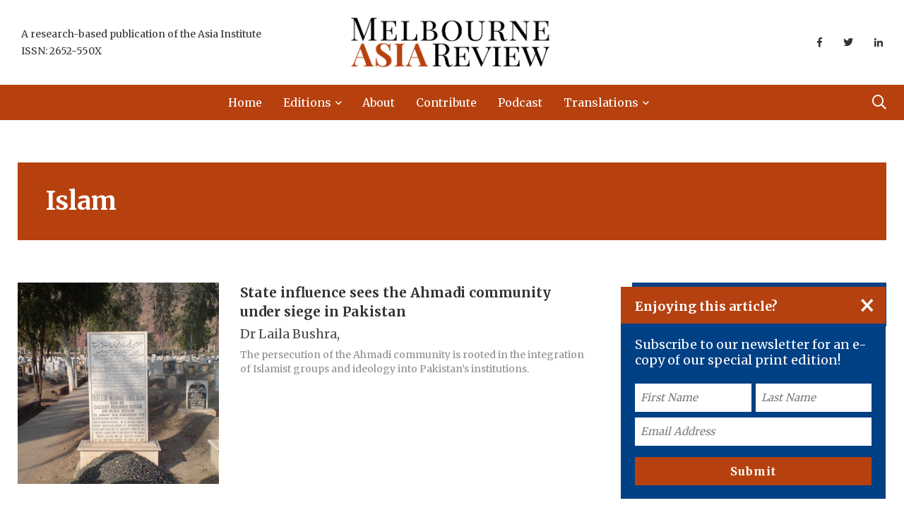

--- FILE ---
content_type: text/html; charset=UTF-8
request_url: https://melbourneasiareview.edu.au/tag/islam/
body_size: 17929
content:
<!doctype html>
<html lang="en-AU">
<head>
    <!-- Google Tag Manager -->
    <script>
        (function(w, d, s, l, i) {
            w[l] = w[l] || [];
            w[l].push({
                'gtm.start': new Date().getTime(),
                event: 'gtm.js'
            });
            var f = d.getElementsByTagName(s)[0],
                j = d.createElement(s),
                dl = l != 'dataLayer' ? '&l=' + l : '';
            j.async = true;
            j.src =
                'https://www.googletagmanager.com/gtm.js?id=' + i + dl;
            f.parentNode.insertBefore(j, f);
        })(window, document, 'script', 'dataLayer', 'GTM-KL25JMD');
    </script>
    <!-- End Google Tag Manager -->
    <!-- Facebook Pixel Code -->
    <script>
        ! function(f, b, e, v, n, t, s) {
            if (f.fbq) return;
            n = f.fbq = function() {
                n.callMethod ?
                    n.callMethod.apply(n, arguments) : n.queue.push(arguments)
            };
            if (!f._fbq) f._fbq = n;
            n.push = n;
            n.loaded = !0;
            n.version = '2.0';
            n.queue = [];
            t = b.createElement(e);
            t.async = !0;
            t.src = v;
            s = b.getElementsByTagName(e)[0];
            s.parentNode.insertBefore(t, s)
        }(window, document, 'script',
            'https://connect.facebook.net/en_US/fbevents.js');
        fbq('init', '1037475787024218');
        fbq('track', 'PageView');
    </script>
    <script src=https://tags.tiqcdn.com/utag/unimelb/main/prod/utag.js></script>
    <noscript>
        <img height="1" width="1" src="https://www.facebook.com/tr?id=1037475787024218&ev=PageView
        &noscript=1" />
    </noscript>
    <!-- End Facebook Pixel Code -->
    <meta name="google-site-verification" content="rBLWwBVYv-VTAsU21gFHmYvVNMnTgIms6ZIp2ge3dOc" />
    <meta charset="UTF-8">
<script type="text/javascript">
/* <![CDATA[ */
var gform;gform||(document.addEventListener("gform_main_scripts_loaded",function(){gform.scriptsLoaded=!0}),document.addEventListener("gform/theme/scripts_loaded",function(){gform.themeScriptsLoaded=!0}),window.addEventListener("DOMContentLoaded",function(){gform.domLoaded=!0}),gform={domLoaded:!1,scriptsLoaded:!1,themeScriptsLoaded:!1,isFormEditor:()=>"function"==typeof InitializeEditor,callIfLoaded:function(o){return!(!gform.domLoaded||!gform.scriptsLoaded||!gform.themeScriptsLoaded&&!gform.isFormEditor()||(gform.isFormEditor()&&console.warn("The use of gform.initializeOnLoaded() is deprecated in the form editor context and will be removed in Gravity Forms 3.1."),o(),0))},initializeOnLoaded:function(o){gform.callIfLoaded(o)||(document.addEventListener("gform_main_scripts_loaded",()=>{gform.scriptsLoaded=!0,gform.callIfLoaded(o)}),document.addEventListener("gform/theme/scripts_loaded",()=>{gform.themeScriptsLoaded=!0,gform.callIfLoaded(o)}),window.addEventListener("DOMContentLoaded",()=>{gform.domLoaded=!0,gform.callIfLoaded(o)}))},hooks:{action:{},filter:{}},addAction:function(o,r,e,t){gform.addHook("action",o,r,e,t)},addFilter:function(o,r,e,t){gform.addHook("filter",o,r,e,t)},doAction:function(o){gform.doHook("action",o,arguments)},applyFilters:function(o){return gform.doHook("filter",o,arguments)},removeAction:function(o,r){gform.removeHook("action",o,r)},removeFilter:function(o,r,e){gform.removeHook("filter",o,r,e)},addHook:function(o,r,e,t,n){null==gform.hooks[o][r]&&(gform.hooks[o][r]=[]);var d=gform.hooks[o][r];null==n&&(n=r+"_"+d.length),gform.hooks[o][r].push({tag:n,callable:e,priority:t=null==t?10:t})},doHook:function(r,o,e){var t;if(e=Array.prototype.slice.call(e,1),null!=gform.hooks[r][o]&&((o=gform.hooks[r][o]).sort(function(o,r){return o.priority-r.priority}),o.forEach(function(o){"function"!=typeof(t=o.callable)&&(t=window[t]),"action"==r?t.apply(null,e):e[0]=t.apply(null,e)})),"filter"==r)return e[0]},removeHook:function(o,r,t,n){var e;null!=gform.hooks[o][r]&&(e=(e=gform.hooks[o][r]).filter(function(o,r,e){return!!(null!=n&&n!=o.tag||null!=t&&t!=o.priority)}),gform.hooks[o][r]=e)}});
/* ]]> */
</script>

    <meta http-equiv="X-UA-Compatible" content="IE=edge">
    <meta name="viewport" content="width=device-width, initial-scale=1.0">
    <link rel="profile" href="https://gmpg.org/xfn/11">
    <link rel="pingback" href="https://melbourneasiareview.edu.au/xmlrpc.php">
    <meta name='robots' content='index, follow, max-image-preview:large, max-snippet:-1, max-video-preview:-1' />
	<style>img:is([sizes="auto" i], [sizes^="auto," i]) { contain-intrinsic-size: 3000px 1500px }</style>
	<noscript><style>#preloader{display:none;}</style></noscript><noscript><style>#preloader{display:none;}</style></noscript>
	<!-- This site is optimized with the Yoast SEO plugin v26.3 - https://yoast.com/wordpress/plugins/seo/ -->
	<title>Islam | Melbourne Asia Review</title>
	<link rel="canonical" href="https://melbourneasiareview.edu.au/tag/islam/" />
	<link rel="next" href="https://melbourneasiareview.edu.au/tag/islam/page/2/" />
	<meta property="og:locale" content="en_US" />
	<meta property="og:type" content="article" />
	<meta property="og:title" content="Islam | Melbourne Asia Review" />
	<meta property="og:url" content="https://melbourneasiareview.edu.au/tag/islam/" />
	<meta property="og:site_name" content="Melbourne Asia Review" />
	<meta name="twitter:card" content="summary_large_image" />
	<script type="application/ld+json" class="yoast-schema-graph">{
	    "@context": "https://schema.org",
	    "@graph": [
	        {
	            "@type": "CollectionPage",
	            "@id": "https://melbourneasiareview.edu.au/tag/islam/",
	            "url": "https://melbourneasiareview.edu.au/tag/islam/",
	            "name": "Islam | Melbourne Asia Review",
	            "isPartOf": {
	                "@id": "https://www.melbourneasiareview.edu.au/#website"
	            },
	            "primaryImageOfPage": {
	                "@id": "https://melbourneasiareview.edu.au/tag/islam/#primaryimage"
	            },
	            "image": {
	                "@id": "https://melbourneasiareview.edu.au/tag/islam/#primaryimage"
	            },
	            "thumbnailUrl": "https://melbourneasiareview.edu.au/wp-content/uploads/2025/08/Laila-Bushra-main-image-Ahmadis-Pakistan.jpg",
	            "breadcrumb": {
	                "@id": "https://melbourneasiareview.edu.au/tag/islam/#breadcrumb"
	            },
	            "inLanguage": "en-AU"
	        },
	        {
	            "@type": "ImageObject",
	            "inLanguage": "en-AU",
	            "@id": "https://melbourneasiareview.edu.au/tag/islam/#primaryimage",
	            "url": "https://melbourneasiareview.edu.au/wp-content/uploads/2025/08/Laila-Bushra-main-image-Ahmadis-Pakistan.jpg",
	            "contentUrl": "https://melbourneasiareview.edu.au/wp-content/uploads/2025/08/Laila-Bushra-main-image-Ahmadis-Pakistan.jpg",
	            "width": 1536,
	            "height": 1152,
	            "caption": "Grave of Prof. Dr. Abdus Salam (1926-1996) in Rabwah. In the English inscription the phrase \"the first Muslim Nobel laureate\" the word \"Muslim\" has been erased."
	        },
	        {
	            "@type": "BreadcrumbList",
	            "@id": "https://melbourneasiareview.edu.au/tag/islam/#breadcrumb",
	            "itemListElement": [
	                {
	                    "@type": "ListItem",
	                    "position": 1,
	                    "name": "Home",
	                    "item": "https://www.melbourneasiareview.edu.au/"
	                },
	                {
	                    "@type": "ListItem",
	                    "position": 2,
	                    "name": "Islam"
	                }
	            ]
	        },
	        {
	            "@type": "WebSite",
	            "@id": "https://www.melbourneasiareview.edu.au/#website",
	            "url": "https://www.melbourneasiareview.edu.au/",
	            "name": "Melbourne Asia Review",
	            "description": "An initiative of the Asia Institute",
	            "publisher": {
	                "@id": "https://www.melbourneasiareview.edu.au/#organization"
	            },
	            "potentialAction": [
	                {
	                    "@type": "SearchAction",
	                    "target": {
	                        "@type": "EntryPoint",
	                        "urlTemplate": "https://www.melbourneasiareview.edu.au/?s={search_term_string}"
	                    },
	                    "query-input": {
	                        "@type": "PropertyValueSpecification",
	                        "valueRequired": true,
	                        "valueName": "search_term_string"
	                    }
	                }
	            ],
	            "inLanguage": "en-AU"
	        },
	        {
	            "@type": "Organization",
	            "@id": "https://www.melbourneasiareview.edu.au/#organization",
	            "name": "Melbourne Asia Review",
	            "url": "https://www.melbourneasiareview.edu.au/",
	            "logo": {
	                "@type": "ImageObject",
	                "inLanguage": "en-AU",
	                "@id": "https://www.melbourneasiareview.edu.au/#/schema/logo/image/",
	                "url": "https://melbourneasiareview.edu.au/wp-content/uploads/2020/02/mar-logo-rust-inverse-v5.png",
	                "contentUrl": "https://melbourneasiareview.edu.au/wp-content/uploads/2020/02/mar-logo-rust-inverse-v5.png",
	                "width": 1255,
	                "height": 308,
	                "caption": "Melbourne Asia Review"
	            },
	            "image": {
	                "@id": "https://www.melbourneasiareview.edu.au/#/schema/logo/image/"
	            }
	        }
	    ]
	}</script>
	<!-- / Yoast SEO plugin. -->


<link rel='dns-prefetch' href='//fonts.googleapis.com' />
<link rel='preconnect' href='https://fonts.gstatic.com' crossorigin />
<link rel="alternate" type="application/rss+xml" title="Melbourne Asia Review &raquo; Feed" href="https://melbourneasiareview.edu.au/feed/" />
<link rel="alternate" type="application/rss+xml" title="Melbourne Asia Review &raquo; Comments Feed" href="https://melbourneasiareview.edu.au/comments/feed/" />
<meta property="og:image" content="https://melbourneasiareview.edu.au/wp-content/uploads/2025/08/Laila-Bushra-main-image-Ahmadis-Pakistan.jpg" /><link rel="alternate" type="application/rss+xml" title="Melbourne Asia Review &raquo; Islam Tag Feed" href="https://melbourneasiareview.edu.au/tag/islam/feed/" />
<script type="text/javascript">
/* <![CDATA[ */
window._wpemojiSettings = {"baseUrl":"https:\/\/s.w.org\/images\/core\/emoji\/16.0.1\/72x72\/","ext":".png","svgUrl":"https:\/\/s.w.org\/images\/core\/emoji\/16.0.1\/svg\/","svgExt":".svg","source":{"concatemoji":"https:\/\/melbourneasiareview.edu.au\/wp-includes\/js\/wp-emoji-release.min.js?ver=6.8.3"}};
/*! This file is auto-generated */
!function(s,n){var o,i,e;function c(e){try{var t={supportTests:e,timestamp:(new Date).valueOf()};sessionStorage.setItem(o,JSON.stringify(t))}catch(e){}}function p(e,t,n){e.clearRect(0,0,e.canvas.width,e.canvas.height),e.fillText(t,0,0);var t=new Uint32Array(e.getImageData(0,0,e.canvas.width,e.canvas.height).data),a=(e.clearRect(0,0,e.canvas.width,e.canvas.height),e.fillText(n,0,0),new Uint32Array(e.getImageData(0,0,e.canvas.width,e.canvas.height).data));return t.every(function(e,t){return e===a[t]})}function u(e,t){e.clearRect(0,0,e.canvas.width,e.canvas.height),e.fillText(t,0,0);for(var n=e.getImageData(16,16,1,1),a=0;a<n.data.length;a++)if(0!==n.data[a])return!1;return!0}function f(e,t,n,a){switch(t){case"flag":return n(e,"\ud83c\udff3\ufe0f\u200d\u26a7\ufe0f","\ud83c\udff3\ufe0f\u200b\u26a7\ufe0f")?!1:!n(e,"\ud83c\udde8\ud83c\uddf6","\ud83c\udde8\u200b\ud83c\uddf6")&&!n(e,"\ud83c\udff4\udb40\udc67\udb40\udc62\udb40\udc65\udb40\udc6e\udb40\udc67\udb40\udc7f","\ud83c\udff4\u200b\udb40\udc67\u200b\udb40\udc62\u200b\udb40\udc65\u200b\udb40\udc6e\u200b\udb40\udc67\u200b\udb40\udc7f");case"emoji":return!a(e,"\ud83e\udedf")}return!1}function g(e,t,n,a){var r="undefined"!=typeof WorkerGlobalScope&&self instanceof WorkerGlobalScope?new OffscreenCanvas(300,150):s.createElement("canvas"),o=r.getContext("2d",{willReadFrequently:!0}),i=(o.textBaseline="top",o.font="600 32px Arial",{});return e.forEach(function(e){i[e]=t(o,e,n,a)}),i}function t(e){var t=s.createElement("script");t.src=e,t.defer=!0,s.head.appendChild(t)}"undefined"!=typeof Promise&&(o="wpEmojiSettingsSupports",i=["flag","emoji"],n.supports={everything:!0,everythingExceptFlag:!0},e=new Promise(function(e){s.addEventListener("DOMContentLoaded",e,{once:!0})}),new Promise(function(t){var n=function(){try{var e=JSON.parse(sessionStorage.getItem(o));if("object"==typeof e&&"number"==typeof e.timestamp&&(new Date).valueOf()<e.timestamp+604800&&"object"==typeof e.supportTests)return e.supportTests}catch(e){}return null}();if(!n){if("undefined"!=typeof Worker&&"undefined"!=typeof OffscreenCanvas&&"undefined"!=typeof URL&&URL.createObjectURL&&"undefined"!=typeof Blob)try{var e="postMessage("+g.toString()+"("+[JSON.stringify(i),f.toString(),p.toString(),u.toString()].join(",")+"));",a=new Blob([e],{type:"text/javascript"}),r=new Worker(URL.createObjectURL(a),{name:"wpTestEmojiSupports"});return void(r.onmessage=function(e){c(n=e.data),r.terminate(),t(n)})}catch(e){}c(n=g(i,f,p,u))}t(n)}).then(function(e){for(var t in e)n.supports[t]=e[t],n.supports.everything=n.supports.everything&&n.supports[t],"flag"!==t&&(n.supports.everythingExceptFlag=n.supports.everythingExceptFlag&&n.supports[t]);n.supports.everythingExceptFlag=n.supports.everythingExceptFlag&&!n.supports.flag,n.DOMReady=!1,n.readyCallback=function(){n.DOMReady=!0}}).then(function(){return e}).then(function(){var e;n.supports.everything||(n.readyCallback(),(e=n.source||{}).concatemoji?t(e.concatemoji):e.wpemoji&&e.twemoji&&(t(e.twemoji),t(e.wpemoji)))}))}((window,document),window._wpemojiSettings);
/* ]]> */
</script>
<style id='wp-emoji-styles-inline-css' type='text/css'>

	img.wp-smiley, img.emoji {
		display: inline !important;
		border: none !important;
		box-shadow: none !important;
		height: 1em !important;
		width: 1em !important;
		margin: 0 0.07em !important;
		vertical-align: -0.1em !important;
		background: none !important;
		padding: 0 !important;
	}
</style>
<style id='classic-theme-styles-inline-css' type='text/css'>
/*! This file is auto-generated */
.wp-block-button__link{color:#fff;background-color:#32373c;border-radius:9999px;box-shadow:none;text-decoration:none;padding:calc(.667em + 2px) calc(1.333em + 2px);font-size:1.125em}.wp-block-file__button{background:#32373c;color:#fff;text-decoration:none}
</style>
<style id='global-styles-inline-css' type='text/css'>
:root{--wp--preset--aspect-ratio--square: 1;--wp--preset--aspect-ratio--4-3: 4/3;--wp--preset--aspect-ratio--3-4: 3/4;--wp--preset--aspect-ratio--3-2: 3/2;--wp--preset--aspect-ratio--2-3: 2/3;--wp--preset--aspect-ratio--16-9: 16/9;--wp--preset--aspect-ratio--9-16: 9/16;--wp--preset--color--black: #000000;--wp--preset--color--cyan-bluish-gray: #abb8c3;--wp--preset--color--white: #ffffff;--wp--preset--color--pale-pink: #f78da7;--wp--preset--color--vivid-red: #cf2e2e;--wp--preset--color--luminous-vivid-orange: #ff6900;--wp--preset--color--luminous-vivid-amber: #fcb900;--wp--preset--color--light-green-cyan: #7bdcb5;--wp--preset--color--vivid-green-cyan: #00d084;--wp--preset--color--pale-cyan-blue: #8ed1fc;--wp--preset--color--vivid-cyan-blue: #0693e3;--wp--preset--color--vivid-purple: #9b51e0;--wp--preset--color--light-grayish-magenta: #FF9500;--wp--preset--color--strong-magenta: #FF2C54;--wp--preset--color--very-light-gray: #ffffff;--wp--preset--color--very-dark-gray: #6B7074;--wp--preset--gradient--vivid-cyan-blue-to-vivid-purple: linear-gradient(135deg,rgba(6,147,227,1) 0%,rgb(155,81,224) 100%);--wp--preset--gradient--light-green-cyan-to-vivid-green-cyan: linear-gradient(135deg,rgb(122,220,180) 0%,rgb(0,208,130) 100%);--wp--preset--gradient--luminous-vivid-amber-to-luminous-vivid-orange: linear-gradient(135deg,rgba(252,185,0,1) 0%,rgba(255,105,0,1) 100%);--wp--preset--gradient--luminous-vivid-orange-to-vivid-red: linear-gradient(135deg,rgba(255,105,0,1) 0%,rgb(207,46,46) 100%);--wp--preset--gradient--very-light-gray-to-cyan-bluish-gray: linear-gradient(135deg,rgb(238,238,238) 0%,rgb(169,184,195) 100%);--wp--preset--gradient--cool-to-warm-spectrum: linear-gradient(135deg,rgb(74,234,220) 0%,rgb(151,120,209) 20%,rgb(207,42,186) 40%,rgb(238,44,130) 60%,rgb(251,105,98) 80%,rgb(254,248,76) 100%);--wp--preset--gradient--blush-light-purple: linear-gradient(135deg,rgb(255,206,236) 0%,rgb(152,150,240) 100%);--wp--preset--gradient--blush-bordeaux: linear-gradient(135deg,rgb(254,205,165) 0%,rgb(254,45,45) 50%,rgb(107,0,62) 100%);--wp--preset--gradient--luminous-dusk: linear-gradient(135deg,rgb(255,203,112) 0%,rgb(199,81,192) 50%,rgb(65,88,208) 100%);--wp--preset--gradient--pale-ocean: linear-gradient(135deg,rgb(255,245,203) 0%,rgb(182,227,212) 50%,rgb(51,167,181) 100%);--wp--preset--gradient--electric-grass: linear-gradient(135deg,rgb(202,248,128) 0%,rgb(113,206,126) 100%);--wp--preset--gradient--midnight: linear-gradient(135deg,rgb(2,3,129) 0%,rgb(40,116,252) 100%);--wp--preset--font-size--small: 12px;--wp--preset--font-size--medium: 20px;--wp--preset--font-size--large: 36px;--wp--preset--font-size--x-large: 42px;--wp--preset--font-size--normal: 16px;--wp--preset--font-size--huge: 50px;--wp--preset--spacing--20: 0.44rem;--wp--preset--spacing--30: 0.67rem;--wp--preset--spacing--40: 1rem;--wp--preset--spacing--50: 1.5rem;--wp--preset--spacing--60: 2.25rem;--wp--preset--spacing--70: 3.38rem;--wp--preset--spacing--80: 5.06rem;--wp--preset--shadow--natural: 6px 6px 9px rgba(0, 0, 0, 0.2);--wp--preset--shadow--deep: 12px 12px 50px rgba(0, 0, 0, 0.4);--wp--preset--shadow--sharp: 6px 6px 0px rgba(0, 0, 0, 0.2);--wp--preset--shadow--outlined: 6px 6px 0px -3px rgba(255, 255, 255, 1), 6px 6px rgba(0, 0, 0, 1);--wp--preset--shadow--crisp: 6px 6px 0px rgba(0, 0, 0, 1);}:where(.is-layout-flex){gap: 0.5em;}:where(.is-layout-grid){gap: 0.5em;}body .is-layout-flex{display: flex;}.is-layout-flex{flex-wrap: wrap;align-items: center;}.is-layout-flex > :is(*, div){margin: 0;}body .is-layout-grid{display: grid;}.is-layout-grid > :is(*, div){margin: 0;}:where(.wp-block-columns.is-layout-flex){gap: 2em;}:where(.wp-block-columns.is-layout-grid){gap: 2em;}:where(.wp-block-post-template.is-layout-flex){gap: 1.25em;}:where(.wp-block-post-template.is-layout-grid){gap: 1.25em;}.has-black-color{color: var(--wp--preset--color--black) !important;}.has-cyan-bluish-gray-color{color: var(--wp--preset--color--cyan-bluish-gray) !important;}.has-white-color{color: var(--wp--preset--color--white) !important;}.has-pale-pink-color{color: var(--wp--preset--color--pale-pink) !important;}.has-vivid-red-color{color: var(--wp--preset--color--vivid-red) !important;}.has-luminous-vivid-orange-color{color: var(--wp--preset--color--luminous-vivid-orange) !important;}.has-luminous-vivid-amber-color{color: var(--wp--preset--color--luminous-vivid-amber) !important;}.has-light-green-cyan-color{color: var(--wp--preset--color--light-green-cyan) !important;}.has-vivid-green-cyan-color{color: var(--wp--preset--color--vivid-green-cyan) !important;}.has-pale-cyan-blue-color{color: var(--wp--preset--color--pale-cyan-blue) !important;}.has-vivid-cyan-blue-color{color: var(--wp--preset--color--vivid-cyan-blue) !important;}.has-vivid-purple-color{color: var(--wp--preset--color--vivid-purple) !important;}.has-black-background-color{background-color: var(--wp--preset--color--black) !important;}.has-cyan-bluish-gray-background-color{background-color: var(--wp--preset--color--cyan-bluish-gray) !important;}.has-white-background-color{background-color: var(--wp--preset--color--white) !important;}.has-pale-pink-background-color{background-color: var(--wp--preset--color--pale-pink) !important;}.has-vivid-red-background-color{background-color: var(--wp--preset--color--vivid-red) !important;}.has-luminous-vivid-orange-background-color{background-color: var(--wp--preset--color--luminous-vivid-orange) !important;}.has-luminous-vivid-amber-background-color{background-color: var(--wp--preset--color--luminous-vivid-amber) !important;}.has-light-green-cyan-background-color{background-color: var(--wp--preset--color--light-green-cyan) !important;}.has-vivid-green-cyan-background-color{background-color: var(--wp--preset--color--vivid-green-cyan) !important;}.has-pale-cyan-blue-background-color{background-color: var(--wp--preset--color--pale-cyan-blue) !important;}.has-vivid-cyan-blue-background-color{background-color: var(--wp--preset--color--vivid-cyan-blue) !important;}.has-vivid-purple-background-color{background-color: var(--wp--preset--color--vivid-purple) !important;}.has-black-border-color{border-color: var(--wp--preset--color--black) !important;}.has-cyan-bluish-gray-border-color{border-color: var(--wp--preset--color--cyan-bluish-gray) !important;}.has-white-border-color{border-color: var(--wp--preset--color--white) !important;}.has-pale-pink-border-color{border-color: var(--wp--preset--color--pale-pink) !important;}.has-vivid-red-border-color{border-color: var(--wp--preset--color--vivid-red) !important;}.has-luminous-vivid-orange-border-color{border-color: var(--wp--preset--color--luminous-vivid-orange) !important;}.has-luminous-vivid-amber-border-color{border-color: var(--wp--preset--color--luminous-vivid-amber) !important;}.has-light-green-cyan-border-color{border-color: var(--wp--preset--color--light-green-cyan) !important;}.has-vivid-green-cyan-border-color{border-color: var(--wp--preset--color--vivid-green-cyan) !important;}.has-pale-cyan-blue-border-color{border-color: var(--wp--preset--color--pale-cyan-blue) !important;}.has-vivid-cyan-blue-border-color{border-color: var(--wp--preset--color--vivid-cyan-blue) !important;}.has-vivid-purple-border-color{border-color: var(--wp--preset--color--vivid-purple) !important;}.has-vivid-cyan-blue-to-vivid-purple-gradient-background{background: var(--wp--preset--gradient--vivid-cyan-blue-to-vivid-purple) !important;}.has-light-green-cyan-to-vivid-green-cyan-gradient-background{background: var(--wp--preset--gradient--light-green-cyan-to-vivid-green-cyan) !important;}.has-luminous-vivid-amber-to-luminous-vivid-orange-gradient-background{background: var(--wp--preset--gradient--luminous-vivid-amber-to-luminous-vivid-orange) !important;}.has-luminous-vivid-orange-to-vivid-red-gradient-background{background: var(--wp--preset--gradient--luminous-vivid-orange-to-vivid-red) !important;}.has-very-light-gray-to-cyan-bluish-gray-gradient-background{background: var(--wp--preset--gradient--very-light-gray-to-cyan-bluish-gray) !important;}.has-cool-to-warm-spectrum-gradient-background{background: var(--wp--preset--gradient--cool-to-warm-spectrum) !important;}.has-blush-light-purple-gradient-background{background: var(--wp--preset--gradient--blush-light-purple) !important;}.has-blush-bordeaux-gradient-background{background: var(--wp--preset--gradient--blush-bordeaux) !important;}.has-luminous-dusk-gradient-background{background: var(--wp--preset--gradient--luminous-dusk) !important;}.has-pale-ocean-gradient-background{background: var(--wp--preset--gradient--pale-ocean) !important;}.has-electric-grass-gradient-background{background: var(--wp--preset--gradient--electric-grass) !important;}.has-midnight-gradient-background{background: var(--wp--preset--gradient--midnight) !important;}.has-small-font-size{font-size: var(--wp--preset--font-size--small) !important;}.has-medium-font-size{font-size: var(--wp--preset--font-size--medium) !important;}.has-large-font-size{font-size: var(--wp--preset--font-size--large) !important;}.has-x-large-font-size{font-size: var(--wp--preset--font-size--x-large) !important;}
:where(.wp-block-post-template.is-layout-flex){gap: 1.25em;}:where(.wp-block-post-template.is-layout-grid){gap: 1.25em;}
:where(.wp-block-columns.is-layout-flex){gap: 2em;}:where(.wp-block-columns.is-layout-grid){gap: 2em;}
:root :where(.wp-block-pullquote){font-size: 1.5em;line-height: 1.6;}
</style>
<link rel='stylesheet' id='contact-form-7-css' href='https://melbourneasiareview.edu.au/wp-content/plugins/contact-form-7/includes/css/styles.css?ver=6.1.2' type='text/css' media='all' />
<link rel='stylesheet' id='parent-style-css' href='https://melbourneasiareview.edu.au/wp-content/themes/papr-child/papr-style.css?ver=6.8.3' type='text/css' media='all' />
<link rel='stylesheet' id='tablepress-default-css' href='https://melbourneasiareview.edu.au/wp-content/plugins/tablepress/css/build/default.css?ver=3.2.5' type='text/css' media='all' />
<link rel='stylesheet' id='my_switcher-css' href='https://melbourneasiareview.edu.au/wp-content/themes/papr/assets/css/my_switcher.css?ver=1.0.0' type='text/css' media='all' />
<link rel='stylesheet' id='font-awesome-css' href='https://melbourneasiareview.edu.au/wp-content/themes/papr/assets/css/fontawesome-all.min.css?ver=1.0.0' type='text/css' media='all' />
<link rel='stylesheet' id='papr-fonts-css' href='https://fonts.googleapis.com/css?family=Poppins%3A300%2C300i%2C400%2C400i%2C500%2C500i%2C600%2C600i%2C700%2C700i%2C800%2C800i%2C900%7CRoboto%3A300%2C300i%2C400%2C400i%2C500%2C500i%2C700%2C700i%2C900%2C900%26display%3Dswap&#038;subset=latin%2Clatin-ext&#038;ver=6.8.3' type='text/css' media='all' />
<link rel='stylesheet' id='plyr-css' href='https://melbourneasiareview.edu.au/wp-content/themes/papr/assets/css/plyr.css?ver=1.0.0' type='text/css' media='all' />
<link rel='stylesheet' id='font-iconfont-css' href='https://melbourneasiareview.edu.au/wp-content/themes/papr/assets/css/iconfont.css?ver=1.0.0' type='text/css' media='all' />
<link rel='stylesheet' id='animate-css' href='https://melbourneasiareview.edu.au/wp-content/themes/papr/assets/css/animate.css?ver=1.0.0' type='text/css' media='all' />
<link rel='stylesheet' id='bootstrap-css' href='https://melbourneasiareview.edu.au/wp-content/themes/papr/assets/css/bootstrap.min.css?ver=1.0.0' type='text/css' media='all' />
<link rel='stylesheet' id='axil-style-css' href='https://melbourneasiareview.edu.au/wp-content/themes/papr/assets/css/style.css?ver=1.0.0' type='text/css' media='all' />
<link rel='stylesheet' id='axil-custom-css' href='https://melbourneasiareview.edu.au/wp-content/themes/papr/assets/css/mcustom.css?ver=1.0.0' type='text/css' media='all' />
<link rel='stylesheet' id='papr-dark-style-css' href='https://melbourneasiareview.edu.au/wp-content/themes/papr/assets/css/dark.css?ver=1.0.0' type='text/css' media='all' />
<link rel="preload" as="style" href="https://fonts.googleapis.com/css?family=Merriweather:700%7CMerriweather%20Sans&#038;display=swap&#038;ver=1769013657" /><link rel="stylesheet" href="https://fonts.googleapis.com/css?family=Merriweather:700%7CMerriweather%20Sans&#038;display=swap&#038;ver=1769013657" media="print" onload="this.media='all'"><noscript><link rel="stylesheet" href="https://fonts.googleapis.com/css?family=Merriweather:700%7CMerriweather%20Sans&#038;display=swap&#038;ver=1769013657" /></noscript><style id='papr-dynamic-inline-css' type='text/css'>
.papr-container {padding-top:60px;}   @media all and (max-width: 1199px) {.papr-container {padding-top:60px;}}   @media all and (max-width: 991px) {.papr-container {padding-top:60px;}}.papr-container {padding-bottom:30px;}   @media all and (max-width: 1199px) {.papr-container {padding-bottom:30px;}}   @media all and (max-width: 991px) {.papr-container {padding-bottom:30px;}}
</style>
<script type="text/javascript" src="https://melbourneasiareview.edu.au/wp-content/themes/papr-child/js/src/verizon-pixel.js?ver=6.8.3" id="load_verizon_tracking-js"></script>
<script type="text/javascript" src="https://melbourneasiareview.edu.au/wp-content/themes/papr-child/js/src/main.js?ver=6.8.3" id="asia_institute__script-js"></script>
<script type="text/javascript" src="https://melbourneasiareview.edu.au/wp-content/themes/papr/assets/js/popper.js?ver=1.0.0" id="popper-js"></script>
<script type="text/javascript" src="https://melbourneasiareview.edu.au/wp-includes/js/jquery/jquery.min.js?ver=3.7.1" id="jquery-core-js"></script>
<script type="text/javascript" src="https://melbourneasiareview.edu.au/wp-includes/js/jquery/jquery-migrate.min.js?ver=3.4.1" id="jquery-migrate-js"></script>
<link rel="https://api.w.org/" href="https://melbourneasiareview.edu.au/wp-json/" /><link rel="alternate" title="JSON" type="application/json" href="https://melbourneasiareview.edu.au/wp-json/wp/v2/tags/218" /><link rel="EditURI" type="application/rsd+xml" title="RSD" href="https://melbourneasiareview.edu.au/xmlrpc.php?rsd" />
<meta name="generator" content="WordPress 6.8.3" />
<meta name="generator" content="Redux 4.5.8" />        <!--Customizer CSS-->
        <style type="text/css">

            /* Body */
            body, p { color :#494e51; }            /* Link */
            a, .header-top__social-share li a { color :#b6410f; }            /* Link Hover */
            a:hover, .header-top__social-share li a:hover { color :#b6410f; }            /* Meta */
            .post-metas, .axil-img-container .post-metas ul, .post-metas ul  { color :#2e558e; }            /* Meta Hover */
            .post-metas a, .caption-meta a { color :#2e558e; }            /* Meta Link Hover */
            .post-metas a:hover, .caption-meta a:hover { color :#2e558e; }            /* Meta Hover Dark Section */
            .bg-grey-dark-one .post-metas a:hover { color :#ffffff; }

            /************************************************************************************
             * Header Top Bar
             ************************************************************************************/
            /* Background Color */
            .header-top.bg-grey-dark-one, .header-top.header-top__style-two.bg-grey-dark-seven { background-color :#b6410f; }            /* Body Color */
            .header-top li, .header-top .current-date { color :#494e51; }            /* Link Color */
            .header-top a, .header-top__social-share li a { color :#494e51; }            /* Link Hover Color */
            .header-top a:hover, .header-top__social-share li a:hover { color :#494e51; }            /************************************************************************************
             * Header
             ************************************************************************************/
            /* Background Color */
                        /* Link Color */
            .navbar.bg-white .main-navigation li,.navbar__style-three .main-navigation li,  .navbar.bg-white .nav-search-field-toggler, .lang-dropdown .txt-btn, .navbar__style-three .nav-search-field-toggler, .lang-dropdown .dropdown-menu .dropdown-item { color :#ffffff; }            .side-nav-toggler span { background-color :#ffffff; }            /* Link Hover Color */
            .navbar.bg-white .main-navigation li:hover,.navbar__style-three .main-navigation li:hover,  .navbar.bg-white .nav-search-field-toggler:hover, .navbar.bg-white .side-nav-toggler span:hover, .main-navigation li:hover, .nav-search-field-toggler:hover, .side-nav-toggler span:hover, .lang-dropdown .dropdown-menu .dropdown-item:hover, .lang-dropdown .txt-btn:hover { color :#cecece; }            .side-nav-toggler:hover span { background-color :#cecece; }
            /************************************************************************************
             * General 
             ************************************************************************************/
            /* Primary [#ff2c54] */
            :root { --primary-color:#b6410f; }            /* Heading */
            h1, .h1, h2, .h2, h3, .h3, h4, .h4, h5, .h5, h6, .h6 { color :#333333; }            /* Heading Hover */
            .post-block:hover .axil-post-title,.hover-line a:hover, .btn-link:hover { color :#b6410f; }            .btn-link:hover::before, .btn-link:hover::after { background-color :#b6410f; }            /* Heading Hover Color Dark Section */
            .bg-grey-dark-one .post-block:hover .axil-post-title, .bg-grey-dark-one .btn-link:hover { color :#ffffff !important; }            .bg-grey-dark-one .btn-link:hover::before, .bg-grey-dark-one .btn-link:hover::after { background-color :#ffffff; }

            /************************************************************************************
             * Footer 
             ************************************************************************************/
            /* Background Color */
                        /* Footer Heading Color */
                        /* Footer Body Color */
                        /* Footer Link Color */
                        /* Footer Link Hover Color */
                        /* Footer Bottom Border top Color */
            
        </style>
        <!--/Customizer CSS-->
        <meta name="generator" content="Elementor 3.33.0; features: additional_custom_breakpoints; settings: css_print_method-external, google_font-enabled, font_display-auto">
			<style>
				.e-con.e-parent:nth-of-type(n+4):not(.e-lazyloaded):not(.e-no-lazyload),
				.e-con.e-parent:nth-of-type(n+4):not(.e-lazyloaded):not(.e-no-lazyload) * {
					background-image: none !important;
				}
				@media screen and (max-height: 1024px) {
					.e-con.e-parent:nth-of-type(n+3):not(.e-lazyloaded):not(.e-no-lazyload),
					.e-con.e-parent:nth-of-type(n+3):not(.e-lazyloaded):not(.e-no-lazyload) * {
						background-image: none !important;
					}
				}
				@media screen and (max-height: 640px) {
					.e-con.e-parent:nth-of-type(n+2):not(.e-lazyloaded):not(.e-no-lazyload),
					.e-con.e-parent:nth-of-type(n+2):not(.e-lazyloaded):not(.e-no-lazyload) * {
						background-image: none !important;
					}
				}
			</style>
			<link rel="icon" href="https://melbourneasiareview.edu.au/wp-content/uploads/2020/03/cropped-mar-logo-rust-favicon-v3-32x32.png" sizes="32x32" />
<link rel="icon" href="https://melbourneasiareview.edu.au/wp-content/uploads/2020/03/cropped-mar-logo-rust-favicon-v3-192x192.png" sizes="192x192" />
<link rel="apple-touch-icon" href="https://melbourneasiareview.edu.au/wp-content/uploads/2020/03/cropped-mar-logo-rust-favicon-v3-180x180.png" />
<meta name="msapplication-TileImage" content="https://melbourneasiareview.edu.au/wp-content/uploads/2020/03/cropped-mar-logo-rust-favicon-v3-270x270.png" />
		<style type="text/css" id="wp-custom-css">
			.axil-top-scroll.animated.bounce.faster {
	display: none;
}
.axil-top-scroll.animated.bounce.faster.back-top {
	display: block;
}
		</style>
		<style id="papr_options-dynamic-css" title="dynamic-css" class="redux-options-output">h1, .h1{font-family:Merriweather;font-style:normal;}h2, .h2{font-family:Merriweather;font-style:normal;font-size:2.75rem;}h3, .h3{font-family:Merriweather;font-style:normal;font-size:2.25rem;}h4, .h4{font-family:Merriweather;font-style:normal;}h5, .h5{font-family:Merriweather;font-style:normal;}h6, .h6{font-family:Merriweather;font-style:normal;}body, p{font-family:"Merriweather Sans";font-style:normal;}p.big{font-family:"Merriweather Sans";font-style:normal;}p.mid{font-family:"Merriweather Sans";font-style:normal;}p.small{font-family:Merriweather;font-style:normal;}</style>
    <link rel="preload" as="style" href="https://fonts.googleapis.com/css?family=Merriweather:400&display=swap">
    <link rel="stylesheet" href="https://fonts.googleapis.com/css?family=Merriweather:400&display=swap">
</head>

<body class="archive tag tag-islam tag-218 wp-embed-responsive wp-theme-papr wp-child-theme-papr-child  has-sidebar right-sidebar axil-sticky-menu menu-open-hover elementor-default elementor-kit-7919">
    <!-- Google Tag Manager (noscript) -->
    <noscript><iframe src="https://www.googletagmanager.com/ns.html?id=GTM-KL25JMD" height="0" width="0" style="display:none;visibility:hidden"></iframe></noscript>
    <!-- End Google Tag Manager (noscript) -->
        <div class="wrp">
        <!-- Main contents -->
        <main class="main-content ">
            <!-- Header starts -->
<div id="page" class="papr-main-content">			
		<div class="side-nav side-nav__left">
    <div class="side-nav-inner nicescroll-container">
                    <form id="off-canvas-search" class="side-nav-search-form" action="https://melbourneasiareview.edu.au/"
                  method="GET">
                <div class="form-group search-field">
                    <input type="text" name="s"
                           placeholder="Search ..."
                           value=""/>
                    <button type="submit" class="side-nav-search-btn"><i class="fas fa-search"></i></button>
                </div>
            </form>
                <!-- End of .side-nav-search-form -->
        <div class="side-nav-content">
            <div class="row">
                                    <div class="col-lg-6">
                        <nav class="menu-main-nav-container"><ul id="menu-main-nav" class="main-navigation side-navigation list-inline flex-column nicescroll-container"><li id="menu-item-4935" class="menu-item menu-item-type-post_type menu-item-object-page menu-item-home menu-item-4935"><a href="https://melbourneasiareview.edu.au/">Home</a></li>
<li id="menu-item-4420" class="menu-item menu-item-type-custom menu-item-object-custom menu-item-4420"><a href="#">Editions</a></li>
<li id="menu-item-2623" class="menu-item menu-item-type-post_type menu-item-object-page menu-item-2623"><a href="https://melbourneasiareview.edu.au/about-us/">About</a></li>
<li id="menu-item-2624" class="menu-item menu-item-type-post_type menu-item-object-page menu-item-2624"><a href="https://melbourneasiareview.edu.au/contribute/">Contribute</a></li>
<li id="menu-item-2506" class="menu-item menu-item-type-custom menu-item-object-custom menu-item-2506"><a href="/podcasts">Podcast</a></li>
<li id="menu-item-27453" class="menu-item menu-item-type-custom menu-item-object-custom menu-item-27453"><a>Translations</a></li>
</ul></nav>                    </div>
                                    <!-- End of  .col-md-6 -->
                                    <div class="col-lg-6">
                        <div class="axil-contact-info-inner">
                                                            <h5 class="m-b-xs-10"> Inquiries </h5>
                            
                            <div class="axil-contact-info">
                                <address class="address">
                                                                            <p class="m-b-xs-30 mid grey-dark-three">Melbourne Asia Review is an initiative of the Asia Institute. Any inquiries about Melbourne Asia Review should be directed to the Managing Editor, Cathy Harper.</p>
                                                                                                                    <div class="h5 m-b-xs-5"> Email Address </div>
                                                                                                                                                                                        <div>
                                            <a class="tel"
                                               href="mailto:catherine.harper1@unimelb.edu.au"><i
                                                        class="fas fa-envelope"></i>catherine.harper1@unimelb.edu.au                                            </a>
                                        </div>
                                        
                                </address>
                                <!-- End of address -->
                                                                    <div class="contact-social-share m-t-xs-35">
                                                                                <ul class="social-share social-share__with-bg">
                                                                                            <li><a href="https://www.facebook.com/MelbourneAsiaReview/"
                                                       target="_blank"><i
                                                                class="fab fa-facebook-f"></i></a>
                                                </li>
                                                                                            <li><a href="https://twitter.com/melbasiareview"
                                                       target="_blank"><i
                                                                class="fab fa-twitter"></i></a>
                                                </li>
                                                                                            <li><a href="https://au.linkedin.com/in/melbourne-asia-review-1347531a4"
                                                       target="_blank"><i
                                                                class="fab fa-linkedin-in"></i></a>
                                                </li>
                                                                                    </ul>
                                    </div>
                                                                <!-- End of .contact-shsdf -->
                            </div>
                            <!-- End of .axil-contact-info -->
                        </div>
                        <!-- End of .axil-contact-info-inner -->
                    </div>
                            </div>
            <!-- End of .row -->
        </div>
    </div>
    <!-- End of .side-nav-inner -->
    <div class="close-sidenav-wrap">
        <div class="close-sidenav" id="close-sidenav">
            <div></div>
            <div></div>
        </div>
    </div>
</div>
<!-- End of .side-nav -->		
		<header class="page-header">
		<div class="header-top header-top__style-two bg-grey-dark-seven">
    <div class="container">
        <div class="row justify-content-between align-items-center">
            <div class="col-md-4">
                                    <ul id="menu-header-top-menu" class="header-top-nav list-inline justify-content-center justify-content-md-start"><li id="menu-item-776" class="menu-item menu-item-type-custom menu-item-object-custom menu-item-776"><a target="_blank" href="https://arts.unimelb.edu.au/asia-institute">A research-based publication of the Asia Institute<br> ISSN: 2652-550X</a></li>
</ul>                                <!-- End of .header-top-nav -->
            </div>
            <div class="brand-logo-container col-md-4 text-center">
                <a class="site-logo" href="https://melbourneasiareview.edu.au/">
                    <img class="brand-logo" src="https://www.melbourneasiareview.edu.au/wp-content/uploads/2020/03/logo-tai.png" alt="Melbourne Asia Review"></a>
            </div>
            <!-- End of .brand-logo-container -->
            <div class="col-md-4">
                                    <ul class="ml-auto social-share header-top__social-share justify-content-end">
                                                    <li><a target="_blank" href="https://www.facebook.com/MelbourneAsiaReview/">
                                <i class="fab fa-facebook-f"></i></a></li>
                                                    <li><a target="_blank" href="https://twitter.com/melbasiareview">
                                <i class="fab fa-twitter"></i></a></li>
                                                    <li><a target="_blank" href="https://au.linkedin.com/in/melbourne-asia-review-1347531a4">
                                <i class="fab fa-linkedin-in"></i></a></li>
                                            </ul>
                            </div>
        </div>
        <!-- End of .row -->
    </div>
    <!-- End of .container -->
</div>
<!-- End of .header-top -->
<div class="navbar bg-grey-dark-one navbar__style-four axil-header axil-header-two">
    <div class="container">
        <div class="navbar-inner justify-content-between">
                            <div class="navbar-toggler-wrapper">
                    <a href="#" class="side-nav-toggler" id="side-nav-toggler">
                        <span></span>
                        <span></span>
                        <span></span>
                    </a>
                </div>
                        <!-- End of .navbar-toggler-wrapper -->
            <div class="brand-logo-container brand-logo-centered text-center d-lg-none">
                <a class="site-logo" href="https://melbourneasiareview.edu.au/">
                    <img class="brand-logo" src="https://www.melbourneasiareview.edu.au/wp-content/uploads/2020/03/logo-tai.png" alt="Melbourne Asia Review">
                </a>
            </div>
            <!-- End of .brand-logo-container -->
            <nav class="main-nav-wrapper"><ul id="main-menu" class="main-navigation list-inline"><li class="menu-item menu-item-type-post_type menu-item-object-page menu-item-home menu-item-4935"><a href="https://melbourneasiareview.edu.au/">Home</a></li>
<li class="menu-item menu-item-type-custom menu-item-object-custom menu-item-has-children menu-item-4420 has-dropdown"><a href="#">Editions</a>
<ul class="submenu">
	<li id="menu-item-37456" class="menu-item menu-item-type-post_type menu-item-object-page menu-item-37456"><a href="https://melbourneasiareview.edu.au/environmental-activism-art-creativity-in-southeast-asia-edition-24/">Edition 24, 2025: Environmental creativity in Southeast Asia</a></li>
	<li id="menu-item-36214" class="menu-item menu-item-type-post_type menu-item-object-page menu-item-36214"><a href="https://melbourneasiareview.edu.au/minority-rights-islam-edition-23/">Edition 23, 2025: Islam and minorities’ rights</a></li>
	<li id="menu-item-34980" class="menu-item menu-item-type-post_type menu-item-object-page menu-item-34980"><a href="https://melbourneasiareview.edu.au/edition-22/">Edition 22, 2025: Grounding Global China</a></li>
	<li id="menu-item-34272" class="menu-item menu-item-type-post_type menu-item-object-page menu-item-34272"><a href="https://melbourneasiareview.edu.au/edition-21/">Edition 21, 2025: Making marginalised languages of Asia more visible</a></li>
	<li id="menu-item-32833" class="menu-item menu-item-type-post_type menu-item-object-page menu-item-32833"><a href="https://melbourneasiareview.edu.au/edition-20/">Edition 20, 2024: Korean language, society and identity</a></li>
	<li id="menu-item-32691" class="menu-item menu-item-type-post_type menu-item-object-page menu-item-32691"><a href="https://melbourneasiareview.edu.au/edition-19-3/">Edition 19, 2024: Civil society and parliamentary transparency</a></li>
	<li id="menu-item-32033" class="menu-item menu-item-type-post_type menu-item-object-page menu-item-32033"><a href="https://melbourneasiareview.edu.au/edition-18/">Edition 18, 2024: Supply chains at sea in maritime Asia</a></li>
	<li id="menu-item-28601" class="menu-item menu-item-type-post_type menu-item-object-page menu-item-28601"><a href="https://melbourneasiareview.edu.au/edition-17/">Edition 17, 2024: Taiwan and its margins</a></li>
	<li id="menu-item-25926" class="menu-item menu-item-type-post_type menu-item-object-page menu-item-25926"><a href="https://melbourneasiareview.edu.au/edition-16/">Edition 16, 2023: ‘Safety’ and ‘belonging’: gender and migration</a></li>
	<li id="menu-item-25922" class="menu-item menu-item-type-post_type menu-item-object-page menu-item-25922"><a href="https://melbourneasiareview.edu.au/edition-8-2/">Edition 15, 2023: Hyper-securitisation of Islam and Muslims in Australia, Asia and beyond</a></li>
	<li id="menu-item-24648" class="menu-item menu-item-type-post_type menu-item-object-page menu-item-24648"><a href="https://melbourneasiareview.edu.au/edition-14/">Edition 14, 2023: Asian social welfare/protection</a></li>
	<li id="menu-item-23182" class="menu-item menu-item-type-post_type menu-item-object-page menu-item-23182"><a href="https://melbourneasiareview.edu.au/edition-13/">Edition 13, 2023: Asian language education</a></li>
	<li id="menu-item-21670" class="menu-item menu-item-type-post_type menu-item-object-page menu-item-21670"><a href="https://melbourneasiareview.edu.au/edition-12/">Edition 12, 2022: Civil society in Asia</a></li>
	<li id="menu-item-20206" class="menu-item menu-item-type-post_type menu-item-object-page menu-item-20206"><a href="https://melbourneasiareview.edu.au/edition-11/">Edition 11, 2022: (Post-)COVID challenges in Asia</a></li>
	<li id="menu-item-18355" class="menu-item menu-item-type-post_type menu-item-object-page menu-item-18355"><a href="https://melbourneasiareview.edu.au/edition-10/">Edition 10, 2022: Islam and inter/intra-religious relations</a></li>
	<li id="menu-item-16452" class="menu-item menu-item-type-post_type menu-item-object-page menu-item-16452"><a href="https://melbourneasiareview.edu.au/edition-9/">Edition 9, 2022: The power politics of the Indo-Pacific</a></li>
	<li id="menu-item-14905" class="menu-item menu-item-type-post_type menu-item-object-page menu-item-14905"><a href="https://melbourneasiareview.edu.au/edition-8/">Edition 8, 2021: Transnational migration, diaspora and development</a></li>
	<li id="menu-item-12020" class="menu-item menu-item-type-post_type menu-item-object-page menu-item-12020"><a href="https://melbourneasiareview.edu.au/edition-7/">Edition 7, 2021: The politics of language learning in Asia</a></li>
	<li id="menu-item-10491" class="menu-item menu-item-type-post_type menu-item-object-page menu-item-10491"><a href="https://melbourneasiareview.edu.au/edition-6/">Edition 6, 2021: Human rights and civil society</a></li>
	<li id="menu-item-8697" class="menu-item menu-item-type-post_type menu-item-object-page menu-item-8697"><a href="https://melbourneasiareview.edu.au/edition-5/">Edition 5, 2021: Asian Australians</a></li>
	<li id="menu-item-7364" class="menu-item menu-item-type-post_type menu-item-object-page menu-item-7364"><a href="https://melbourneasiareview.edu.au/edition-4/">Edition 4, 2020: Islam and contemporary politics</a></li>
	<li id="menu-item-5352" class="menu-item menu-item-type-post_type menu-item-object-page menu-item-5352"><a href="https://melbourneasiareview.edu.au/edition-3/">Edition 3, 2020: Business and human rights</a></li>
	<li id="menu-item-5278" class="menu-item menu-item-type-post_type menu-item-object-page menu-item-5278"><a href="https://melbourneasiareview.edu.au/edition-2/">Edition 2, 2020: The dynamics of discourse and power</a></li>
	<li id="menu-item-4423" class="menu-item menu-item-type-post_type menu-item-object-page menu-item-4423"><a href="https://melbourneasiareview.edu.au/edition-1/">Edition 1, 2020: Authoritarianism, democracy and civil society</a></li>
</ul>
</li>
<li class="menu-item menu-item-type-post_type menu-item-object-page menu-item-2623"><a href="https://melbourneasiareview.edu.au/about-us/">About</a></li>
<li class="menu-item menu-item-type-post_type menu-item-object-page menu-item-2624"><a href="https://melbourneasiareview.edu.au/contribute/">Contribute</a></li>
<li class="menu-item menu-item-type-custom menu-item-object-custom menu-item-2506"><a href="/podcasts">Podcast</a></li>
<li class="menu-item menu-item-type-custom menu-item-object-custom menu-item-has-children menu-item-27453 has-dropdown"><a>Translations</a>
<ul class="submenu">
	<li id="menu-item-27571" class="menu-item menu-item-type-post_type menu-item-object-page menu-item-27571"><a href="https://melbourneasiareview.edu.au/chinese-3/">Chinese</a></li>
	<li id="menu-item-27512" class="menu-item menu-item-type-post_type menu-item-object-page menu-item-27512"><a href="https://melbourneasiareview.edu.au/japanese/">Japanese</a></li>
</ul>
</li>
</ul></nav>            <div class="navbar-extra-features">
                                    <form id="search" action="https://melbourneasiareview.edu.au/" class="navbar-search" method="GET">
                        <div class="search-field">
                            <input type="text" class="navbar-search-field" name="s" placeholder="Search ..." value="">
                            <button class="navbar-search-btn" type="submit"><i class="fal fa-search"></i></button>
                        </div>
                        <!-- End of .search-field -->
                        <a href="#" class="navbar-search-close"><i class="fal fa-times"></i></a>
                    </form>
                    <!-- End of .navbar-search -->
                    <a href="#" class="nav-search-field-toggler" data-toggle="nav-search-feild"><i class="far fa-search"></i></a>
                                                            </div>
            <!-- End of .navbar-extra-features -->
        </div>
        <!-- End of .navbar-inner -->
    </div>
    <!-- End of .container -->
</div>		
		</header>		
	<div class="papr-container-main">
		
	
                

    <!-- Banner starts -->    
    <div class="container podcast-banner-wrapper">
        <section class="banner banner__default bg-grey-light-three ss">
            <div class="container">
                <div class="row align-items-center">
                    <div class="col-lg-12">
                        <div class="post-title-wrapper">
                            <h1 class="m-b-xs-0 axil-post-title hover-line"><span>Islam</span></h1>
                                                    </div>
                        <!-- End of .post-title-wrapper -->
                    </div>
                    <!-- End of .col-lg-8 -->
                </div>
            </div>
            <!-- End of .container -->
        </section>
    </div>
    <!-- End of .banner -->

<div class="papr-container">
	<div class="container">
		<div class="row theiaStickySidebar">
						<div class="col-xl-8 axil-main">
								
				<div class="papr-container-content">
											<div class="row axil-list-1">
														<div class="col-lg-12">
									<div id="post-36038" class="post-36038 post type-post status-publish format-standard has-post-thumbnail hentry category-edition-23-2025 category-pakistan category-politics category-society tag-ahamadis tag-islam tag-islamic-studies tag-minority-rights tag-pakistan">
    <div class="media post-block post-block__mid m-b-xs-30">
                            <a class="align-self-center" href="https://melbourneasiareview.edu.au/state-influence-sees-the-ahmadi-community-under-siege-in-pakistan/">
              <img class="m-r-xs-30" src="https://melbourneasiareview.edu.au/wp-content/uploads/2025/08/Laila-Bushra-square-Ahmadis-Pakistan.jpg">    
                <div class="grad-overlay"></div>   
                     
            </a>
                <div class="media-body">
            <h3 class="axil-post-title hover-line"><a href="https://melbourneasiareview.edu.au/state-influence-sees-the-ahmadi-community-under-siege-in-pakistan/" class="entry-title" rel="bookmark">State influence sees the Ahmadi community under siege in Pakistan</a></h3>
                                        <ul class="list-inline single-list__meta">
                    <li>
                        <div class="single-list__author">Dr Laila Bushra,</div>
                    </li>
                </ul>
                        <p>The persecution of the Ahmadi community is rooted in the integration of Islamist groups and ideology into Pakistan&#8217;s institutions. </p>
        </div>
    </div>
</div>
								</div>		
															<div class="col-lg-12">
									<div id="post-35929" class="post-35929 post type-post status-publish format-standard has-post-thumbnail hentry category-edition-23-2025 category-pakistan category-politics category-society tag-asian-studies tag-islam tag-islamic-studies tag-minority-rights tag-pakistan">
    <div class="media post-block post-block__mid m-b-xs-30">
                            <a class="align-self-center" href="https://melbourneasiareview.edu.au/discrimination-against-non-muslims-in-pakistan-will-not-end-unless-their-rights-are-enforced/">
              <img class="m-r-xs-30" src="https://melbourneasiareview.edu.au/wp-content/uploads/2025/08/Ayra-Indrias-Patras-square-main-image-edited.jpg">    
                <div class="grad-overlay"></div>   
                     
            </a>
                <div class="media-body">
            <h3 class="axil-post-title hover-line"><a href="https://melbourneasiareview.edu.au/discrimination-against-non-muslims-in-pakistan-will-not-end-unless-their-rights-are-enforced/" class="entry-title" rel="bookmark">Discrimination against non-Muslims in Pakistan will not end unless their rights are enforced</a></h3>
                                        <ul class="list-inline single-list__meta">
                    <li>
                        <div class="single-list__author">A/Prof Ayra Indrias Patras,</div>
                    </li>
                </ul>
                        <p>Equality for all is supposed to be guaranteed by the Constitution, but making this reality requires significant change at many levels.</p>
        </div>
    </div>
</div>
								</div>		
															<div class="col-lg-12">
									<div id="post-36001" class="post-36001 post type-post status-publish format-standard has-post-thumbnail hentry category-edition-23-2025 category-politics category-singapore-country-region category-society tag-gender-equality tag-islam tag-islamic-studies tag-minority-rights tag-singapore tag-taklik-clauses">
    <div class="media post-block post-block__mid m-b-xs-30">
                            <a class="align-self-center" href="https://melbourneasiareview.edu.au/the-unintended-impact-of-taklik-marriage-clauses-for-muslims-in-secular-singapore/">
              <img class="m-r-xs-30" src="https://melbourneasiareview.edu.au/wp-content/uploads/2025/08/Nur-Hafiza-Roslee-square-edited-compressed.jpg">    
                <div class="grad-overlay"></div>   
                     
            </a>
                <div class="media-body">
            <h3 class="axil-post-title hover-line"><a href="https://melbourneasiareview.edu.au/the-unintended-impact-of-taklik-marriage-clauses-for-muslims-in-secular-singapore/" class="entry-title" rel="bookmark">The unintended impact of taklik marriage clauses for Muslims in secular Singapore</a></h3>
                                        <ul class="list-inline single-list__meta">
                    <li>
                        <div class="single-list__author">Nur Hafiza Roslee,</div>
                    </li>
                </ul>
                        <p>Reviewing the standardised taklik clauses is needed so both Muslim women and men can break away from rigid gender roles.</p>
        </div>
    </div>
</div>
								</div>		
															<div class="col-lg-12">
									<div id="post-36024" class="post-36024 post type-post status-publish format-standard has-post-thumbnail hentry category-edition-23-2025 category-iran category-politics category-society tag-bahais tag-iran tag-islam tag-islamic-studies tag-minority-rights tag-securitisation">
    <div class="media post-block post-block__mid m-b-xs-30">
                            <a class="align-self-center" href="https://melbourneasiareview.edu.au/a-triple-threat-the-increasing-securitisation-of-irans-bahais/">
              <img class="m-r-xs-30" src="https://melbourneasiareview.edu.au/wp-content/uploads/2025/08/Rachel-Woodlock-Iran-Bahai-square.jpg">    
                <div class="grad-overlay"></div>   
                     
            </a>
                <div class="media-body">
            <h3 class="axil-post-title hover-line"><a href="https://melbourneasiareview.edu.au/a-triple-threat-the-increasing-securitisation-of-irans-bahais/" class="entry-title" rel="bookmark">A Triple Threat: The increasing securitisation of Iran’s Baha’is</a></h3>
                                        <ul class="list-inline single-list__meta">
                    <li>
                        <div class="single-list__author">Dr Rachel Woodlock,</div>
                    </li>
                </ul>
                        <p>How and why the Islamic Republic securitises one of its most reviled perceived internal enemies.</p>
        </div>
    </div>
</div>
								</div>		
															<div class="col-lg-12">
									<div id="post-36074" class="post-36074 post type-post status-publish format-standard has-post-thumbnail hentry category-edition-23-2025 category-politics category-society tag-islam tag-liminal-minorities tag-mass-violence tag-religious-minorities">
    <div class="media post-block post-block__mid m-b-xs-30">
                            <a class="align-self-center" href="https://melbourneasiareview.edu.au/liminal-minorities-religion-and-mass-violence-in-muslim-societies-by-gunes-murat-tezcur/">
              <img class="m-r-xs-30" src="https://melbourneasiareview.edu.au/wp-content/uploads/2025/09/Anna-Hardy-book-review-square-main-image-compressed.jpg">    
                <div class="grad-overlay"></div>   
                     
            </a>
                <div class="media-body">
            <h3 class="axil-post-title hover-line"><a href="https://melbourneasiareview.edu.au/liminal-minorities-religion-and-mass-violence-in-muslim-societies-by-gunes-murat-tezcur/" class="entry-title" rel="bookmark">‘Liminal Minorities: Religion and Mass Violence in Muslim Societies’ by Güneş Murat Tezcür</a></h3>
                                        <ul class="list-inline single-list__meta">
                    <li>
                        <div class="single-list__author">Anna Hardy,</div>
                    </li>
                </ul>
                        <p>Tezcür offers a compelling framework for understanding why certain groups become targets of persecution.</p>
        </div>
    </div>
</div>
								</div>		
													</div>					
					<div class="axil-post-pagination"><ul class="axil-post-pagination-holder">
<li class="active"><a href="https://melbourneasiareview.edu.au/tag/islam/">1</a></li>
<li><a href="https://melbourneasiareview.edu.au/tag/islam/page/2/">2</a></li>
<li><a href="https://melbourneasiareview.edu.au/tag/islam/page/3/">3</a></li>
<li>...</li>
<li><a href="https://melbourneasiareview.edu.au/tag/islam/page/11/">11</a></li>
<li><a href="https://melbourneasiareview.edu.au/tag/islam/page/2/" > <i class="fa fa-angle-right" aria-hidden="true"></i></a></li>
</ul></div>
					
									</div>
			</div>
				<div class="col-xl-4 axil-sidebar">
		<aside class="axil-main-sidebar">
									<div id="displaycategorieswidget-2" class="widget DisplayCategoriesWidget widgets-sidebar">        <div class="featured-sidebar">
                <h2>Featured</h2>

                    <div class="tab-content">
                <div class="tab-pane fade active show" id="recent-post-1">
                    <div class="content">
                                                    <div class="media post-block post-block__small">
                                <a href="https://melbourneasiareview.edu.au/%e4%b8%ba%e4%bb%80%e4%b9%88%e5%9c%a8%e9%9f%a9%e5%9b%bd%e5%ad%a6%e4%b9%a0%e5%92%8c%e7%bb%b4%e6%8c%81%e5%ae%b6%e4%bc%a0%e8%af%ad%e8%a8%80%e5%a6%82%e6%ad%a4%e5%85%b7%e6%9c%89%e6%8c%91%e6%88%98%e6%80%a7/" class="align-self-center">
                                                                                                                <img class="img-fluid m-r-xs-30" src="https://melbourneasiareview.edu.au/wp-content/uploads/2025/09/Jiyoung-Kim-square-compressed-scaled.jpg" alt="">
                                                                    </a>
                                <div class="media-body">
                                    <h4 class="axil-post-title hover-line hover-line"><a href="https://melbourneasiareview.edu.au/%e4%b8%ba%e4%bb%80%e4%b9%88%e5%9c%a8%e9%9f%a9%e5%9b%bd%e5%ad%a6%e4%b9%a0%e5%92%8c%e7%bb%b4%e6%8c%81%e5%ae%b6%e4%bc%a0%e8%af%ad%e8%a8%80%e5%a6%82%e6%ad%a4%e5%85%b7%e6%9c%89%e6%8c%91%e6%88%98%e6%80%a7/">为什么在韩国学习和维持家传语言如此具有挑战性？</a></h4>
                                    <div class="post-metas">
                                        <ul class="list-inline">
                                                                                           
                                                <li>By &nbsp;金智英博士（Dr Jiyoung Kim）</li>
                                                                                    </ul>
                                    </div>
                                </div>
                            </div> 
                                                    <div class="media post-block post-block__small">
                                <a href="https://melbourneasiareview.edu.au/webinar-korean-language-society-and-identity/" class="align-self-center">
                                                                                                                <img class="img-fluid m-r-xs-30" src="https://melbourneasiareview.edu.au/wp-content/uploads/2024/12/Webinar-Korean-language-square-Edition-20.jpg" alt="">
                                                                    </a>
                                <div class="media-body">
                                    <h4 class="axil-post-title hover-line hover-line"><a href="https://melbourneasiareview.edu.au/webinar-korean-language-society-and-identity/">WEBINAR: Korean language, society and identity</a></h4>
                                    <div class="post-metas">
                                        <ul class="list-inline">
                                                                                                                                </ul>
                                    </div>
                                </div>
                            </div> 
                                                    <div class="media post-block post-block__small">
                                <a href="https://melbourneasiareview.edu.au/the-genocide-of-1965-in-flores-indonesia-and-whats-needed-for-reconciliation/" class="align-self-center">
                                                                                                                <img class="img-fluid m-r-xs-30" src="https://melbourneasiareview.edu.au/wp-content/uploads/2024/12/Justin-Wejak-Indon-genocide-cemetery-square-compressed.jpg" alt="">
                                                                    </a>
                                <div class="media-body">
                                    <h4 class="axil-post-title hover-line hover-line"><a href="https://melbourneasiareview.edu.au/the-genocide-of-1965-in-flores-indonesia-and-whats-needed-for-reconciliation/">The genocide of 1965 in Flores, Indonesia, and what&#8217;s needed for reconciliation</a></h4>
                                    <div class="post-metas">
                                        <ul class="list-inline">
                                                                                           
                                                <li>By &nbsp;Dr Justin Wejak</li>
                                                                                    </ul>
                                    </div>
                                </div>
                            </div> 
                                                    <div class="media post-block post-block__small">
                                <a href="https://melbourneasiareview.edu.au/expanding-ecological-approaches-to-language-culture-and-identity-by-jaran-shin/" class="align-self-center">
                                                                                                                <img class="img-fluid m-r-xs-30" src="https://melbourneasiareview.edu.au/wp-content/uploads/2024/10/Eldin-Malik-book-review-square-Edition-20.jpg" alt="">
                                                                    </a>
                                <div class="media-body">
                                    <h4 class="axil-post-title hover-line hover-line"><a href="https://melbourneasiareview.edu.au/expanding-ecological-approaches-to-language-culture-and-identity-by-jaran-shin/">‘Expanding Ecological Approaches to Language, Culture, and Identity’ by Jaran Shin</a></h4>
                                    <div class="post-metas">
                                        <ul class="list-inline">
                                                                                           
                                                <li>By &nbsp;Dr Eldin Milak</li>
                                                                                    </ul>
                                    </div>
                                </div>
                            </div> 
                                            </div>
                </div>
            </div>
            </div>
           
            </div>					</aside>
	</div>
		</div>
	</div>
</div>

</div><!-- #papr-container-main -->
    
<footer class="page-footer bg-grey-dark-key">
	<div class="container">
		
					<div class="footer-mid pt-0" style="padding:0;">
				<div class="row align-items-center">
					<div class="col-md">
						<div class="footer-logo-container">
							<div class="row">
								<div class="col-12 col-lg-2 col-md-4">
									<a class="footer-logo" href="https://melbourneasiareview.edu.au/"><img src="https://www.melbourneasiareview.edu.au/wp-content/uploads/2020/03/MELB-UNI-LOGO-A_Vertical_Housed_RGB.png" alt="Melbourne Asia Review"></a>
								</div>
								<div class="col-12 col-lg-5 col-md-8">
																		    <div id="text-7" class="widget widget_text widgets-sidebar"><div class="axil-widget-title"><h3>DISCLAIMER:</h3></div>			<div class="textwidget"><p><span style="font-weight: 400;">Any opinions expressed on Melbourne Asia Review are those of the contributors and not those of the Review, the Asia Institute or the University of Melbourne.</span></p>
</div>
		</div>																	</div>
								<div id="footer-form-wrapper" class="col-12 col-lg-5 col-md-12">
									
                <div class='gf_browser_chrome gform_wrapper gravity-theme gform-theme--no-framework' data-form-theme='gravity-theme' data-form-index='0' id='gform_wrapper_1' ><form method='post' enctype='multipart/form-data'  id='gform_1'  action='/tag/islam/' data-formid='1' novalidate>
                        <div class='gform-body gform_body'><div id='gform_fields_1' class='gform_fields top_label form_sublabel_below description_below validation_below'><div id="field_1_6" class="gfield gfield--type-html gfield--width-full gfield_html gfield_html_formatted gfield_no_follows_desc field_sublabel_below gfield--no-description field_description_below field_validation_below gfield_visibility_visible"  ><h1>Enjoying this article?</h1></div><div id="field_1_7" class="gfield gfield--type-html gfield--width-full gfield_html gfield_html_formatted gfield_no_follows_desc field_sublabel_below gfield--no-description field_description_below field_validation_below gfield_visibility_visible"  ><h2>Subscribe to our newsletter for an e-copy of our special print edition!</h2></div><div id="field_1_1" class="gfield gfield--type-text gf_left_half input_first_name gfield--width-half gfield_contains_required field_sublabel_below gfield--no-description field_description_below field_validation_below gfield_visibility_visible"  ><label class='gfield_label gform-field-label screen-reader-text' for='input_1_1'>First Name<span class="gfield_required"><span class="gfield_required gfield_required_text">(Required)</span></span></label><div class='ginput_container ginput_container_text'><input name='input_1' id='input_1_1' type='text' value='' class='large'    placeholder='First Name' aria-required="true" aria-invalid="false"   /></div></div><div id="field_1_2" class="gfield gfield--type-text gfield--width-full gf_left_half input_last_name gfield--width-half gfield_contains_required field_sublabel_below gfield--no-description field_description_below field_validation_below gfield_visibility_visible"  ><label class='gfield_label gform-field-label screen-reader-text' for='input_1_2'>Last Name<span class="gfield_required"><span class="gfield_required gfield_required_text">(Required)</span></span></label><div class='ginput_container ginput_container_text'><input name='input_2' id='input_1_2' type='text' value='' class='large'    placeholder='Last Name' aria-required="true" aria-invalid="false"   /></div></div><div id="field_1_4" class="gfield gfield--type-email input_email gfield_contains_required field_sublabel_below gfield--no-description field_description_below field_validation_below gfield_visibility_visible"  ><label class='gfield_label gform-field-label screen-reader-text' for='input_1_4'>Email Address<span class="gfield_required"><span class="gfield_required gfield_required_text">(Required)</span></span></label><div class='ginput_container ginput_container_email'>
                            <input name='input_4' id='input_1_4' type='email' value='' class='large'   placeholder='Email Address' aria-required="true" aria-invalid="false"  />
                        </div></div></div></div>
        <div class='gform-footer gform_footer top_label'> <input type='submit' id='gform_submit_button_1' class='gform_button button' onclick='gform.submission.handleButtonClick(this);' data-submission-type='submit' value='Submit'  /> 
            <input type='hidden' class='gform_hidden' name='gform_submission_method' data-js='gform_submission_method_1' value='postback' />
            <input type='hidden' class='gform_hidden' name='gform_theme' data-js='gform_theme_1' id='gform_theme_1' value='gravity-theme' />
            <input type='hidden' class='gform_hidden' name='gform_style_settings' data-js='gform_style_settings_1' id='gform_style_settings_1' value='' />
            <input type='hidden' class='gform_hidden' name='is_submit_1' value='1' />
            <input type='hidden' class='gform_hidden' name='gform_submit' value='1' />
            
            <input type='hidden' class='gform_hidden' name='gform_unique_id' value='' />
            <input type='hidden' class='gform_hidden' name='state_1' value='WyJbXSIsImQ4NGJkMGZiZjJlMTBiMTE1ODBkYzI3NjUwYzQyM2NhIl0=' />
            <input type='hidden' autocomplete='off' class='gform_hidden' name='gform_target_page_number_1' id='gform_target_page_number_1' value='0' />
            <input type='hidden' autocomplete='off' class='gform_hidden' name='gform_source_page_number_1' id='gform_source_page_number_1' value='1' />
            <input type='hidden' name='gform_field_values' value='' />
            
        </div>
                        </form>
                        </div><script type="text/javascript">
/* <![CDATA[ */
 gform.initializeOnLoaded( function() {gformInitSpinner( 1, 'https://melbourneasiareview.edu.au/wp-content/plugins/gravityforms/images/spinner.svg', true );jQuery('#gform_ajax_frame_1').on('load',function(){var contents = jQuery(this).contents().find('*').html();var is_postback = contents.indexOf('GF_AJAX_POSTBACK') >= 0;if(!is_postback){return;}var form_content = jQuery(this).contents().find('#gform_wrapper_1');var is_confirmation = jQuery(this).contents().find('#gform_confirmation_wrapper_1').length > 0;var is_redirect = contents.indexOf('gformRedirect(){') >= 0;var is_form = form_content.length > 0 && ! is_redirect && ! is_confirmation;var mt = parseInt(jQuery('html').css('margin-top'), 10) + parseInt(jQuery('body').css('margin-top'), 10) + 100;if(is_form){jQuery('#gform_wrapper_1').html(form_content.html());if(form_content.hasClass('gform_validation_error')){jQuery('#gform_wrapper_1').addClass('gform_validation_error');} else {jQuery('#gform_wrapper_1').removeClass('gform_validation_error');}setTimeout( function() { /* delay the scroll by 50 milliseconds to fix a bug in chrome */  }, 50 );if(window['gformInitDatepicker']) {gformInitDatepicker();}if(window['gformInitPriceFields']) {gformInitPriceFields();}var current_page = jQuery('#gform_source_page_number_1').val();gformInitSpinner( 1, 'https://melbourneasiareview.edu.au/wp-content/plugins/gravityforms/images/spinner.svg', true );jQuery(document).trigger('gform_page_loaded', [1, current_page]);window['gf_submitting_1'] = false;}else if(!is_redirect){var confirmation_content = jQuery(this).contents().find('.GF_AJAX_POSTBACK').html();if(!confirmation_content){confirmation_content = contents;}jQuery('#gform_wrapper_1').replaceWith(confirmation_content);jQuery(document).trigger('gform_confirmation_loaded', [1]);window['gf_submitting_1'] = false;wp.a11y.speak(jQuery('#gform_confirmation_message_1').text());}else{jQuery('#gform_1').append(contents);if(window['gformRedirect']) {gformRedirect();}}jQuery(document).trigger("gform_pre_post_render", [{ formId: "1", currentPage: "current_page", abort: function() { this.preventDefault(); } }]);        if (event && event.defaultPrevented) {                return;        }        const gformWrapperDiv = document.getElementById( "gform_wrapper_1" );        if ( gformWrapperDiv ) {            const visibilitySpan = document.createElement( "span" );            visibilitySpan.id = "gform_visibility_test_1";            gformWrapperDiv.insertAdjacentElement( "afterend", visibilitySpan );        }        const visibilityTestDiv = document.getElementById( "gform_visibility_test_1" );        let postRenderFired = false;        function triggerPostRender() {            if ( postRenderFired ) {                return;            }            postRenderFired = true;            gform.core.triggerPostRenderEvents( 1, current_page );            if ( visibilityTestDiv ) {                visibilityTestDiv.parentNode.removeChild( visibilityTestDiv );            }        }        function debounce( func, wait, immediate ) {            var timeout;            return function() {                var context = this, args = arguments;                var later = function() {                    timeout = null;                    if ( !immediate ) func.apply( context, args );                };                var callNow = immediate && !timeout;                clearTimeout( timeout );                timeout = setTimeout( later, wait );                if ( callNow ) func.apply( context, args );            };        }        const debouncedTriggerPostRender = debounce( function() {            triggerPostRender();        }, 200 );        if ( visibilityTestDiv && visibilityTestDiv.offsetParent === null ) {            const observer = new MutationObserver( ( mutations ) => {                mutations.forEach( ( mutation ) => {                    if ( mutation.type === 'attributes' && visibilityTestDiv.offsetParent !== null ) {                        debouncedTriggerPostRender();                        observer.disconnect();                    }                });            });            observer.observe( document.body, {                attributes: true,                childList: false,                subtree: true,                attributeFilter: [ 'style', 'class' ],            });        } else {            triggerPostRender();        }    } );} ); 
/* ]]> */
</script>
								</div>							
							</div>
						</div>
						<!-- End of .brand-logo-container -->
					</div>
				</div>
				<!-- End of .row -->
			</div>
				<!-- End of .footer-mid -->
				
		<!-- End of .footer-bottom -->
	</div>


	<!-- End of .container -->
</footer>
<div class="modal-dialog" id="myModal">
	<div class="model-dialog__header" id="model-dialog__header">
		<span class="modal-dialog__close" id="modal-dialog__close">×</span>
	</div>
	
                <div class='gf_browser_chrome gform_wrapper gravity-theme gform-theme--no-framework' data-form-theme='gravity-theme' data-form-index='0' id='gform_wrapper_1' ><form method='post' enctype='multipart/form-data'  id='gform_1'  action='/tag/islam/' data-formid='1' novalidate>
                        <div class='gform-body gform_body'><div id='gform_fields_1' class='gform_fields top_label form_sublabel_below description_below validation_below'><div id="field_1_6" class="gfield gfield--type-html gfield--width-full gfield_html gfield_html_formatted gfield_no_follows_desc field_sublabel_below gfield--no-description field_description_below field_validation_below gfield_visibility_visible"  ><h1>Enjoying this article?</h1></div><div id="field_1_7" class="gfield gfield--type-html gfield--width-full gfield_html gfield_html_formatted gfield_no_follows_desc field_sublabel_below gfield--no-description field_description_below field_validation_below gfield_visibility_visible"  ><h2>Subscribe to our newsletter for an e-copy of our special print edition!</h2></div><div id="field_1_1" class="gfield gfield--type-text gf_left_half input_first_name gfield--width-half gfield_contains_required field_sublabel_below gfield--no-description field_description_below field_validation_below gfield_visibility_visible"  ><label class='gfield_label gform-field-label screen-reader-text' for='input_1_1'>First Name<span class="gfield_required"><span class="gfield_required gfield_required_text">(Required)</span></span></label><div class='ginput_container ginput_container_text'><input name='input_1' id='input_1_1' type='text' value='' class='large'    placeholder='First Name' aria-required="true" aria-invalid="false"   /></div></div><div id="field_1_2" class="gfield gfield--type-text gfield--width-full gf_left_half input_last_name gfield--width-half gfield_contains_required field_sublabel_below gfield--no-description field_description_below field_validation_below gfield_visibility_visible"  ><label class='gfield_label gform-field-label screen-reader-text' for='input_1_2'>Last Name<span class="gfield_required"><span class="gfield_required gfield_required_text">(Required)</span></span></label><div class='ginput_container ginput_container_text'><input name='input_2' id='input_1_2' type='text' value='' class='large'    placeholder='Last Name' aria-required="true" aria-invalid="false"   /></div></div><div id="field_1_4" class="gfield gfield--type-email input_email gfield_contains_required field_sublabel_below gfield--no-description field_description_below field_validation_below gfield_visibility_visible"  ><label class='gfield_label gform-field-label screen-reader-text' for='input_1_4'>Email Address<span class="gfield_required"><span class="gfield_required gfield_required_text">(Required)</span></span></label><div class='ginput_container ginput_container_email'>
                            <input name='input_4' id='input_1_4' type='email' value='' class='large'   placeholder='Email Address' aria-required="true" aria-invalid="false"  />
                        </div></div></div></div>
        <div class='gform-footer gform_footer top_label'> <input type='submit' id='gform_submit_button_1' class='gform_button button' onclick='gform.submission.handleButtonClick(this);' data-submission-type='submit' value='Submit'  /> 
            <input type='hidden' class='gform_hidden' name='gform_submission_method' data-js='gform_submission_method_1' value='postback' />
            <input type='hidden' class='gform_hidden' name='gform_theme' data-js='gform_theme_1' id='gform_theme_1' value='gravity-theme' />
            <input type='hidden' class='gform_hidden' name='gform_style_settings' data-js='gform_style_settings_1' id='gform_style_settings_1' value='' />
            <input type='hidden' class='gform_hidden' name='is_submit_1' value='1' />
            <input type='hidden' class='gform_hidden' name='gform_submit' value='1' />
            
            <input type='hidden' class='gform_hidden' name='gform_unique_id' value='' />
            <input type='hidden' class='gform_hidden' name='state_1' value='WyJbXSIsImQ4NGJkMGZiZjJlMTBiMTE1ODBkYzI3NjUwYzQyM2NhIl0=' />
            <input type='hidden' autocomplete='off' class='gform_hidden' name='gform_target_page_number_1' id='gform_target_page_number_1' value='0' />
            <input type='hidden' autocomplete='off' class='gform_hidden' name='gform_source_page_number_1' id='gform_source_page_number_1' value='1' />
            <input type='hidden' name='gform_field_values' value='' />
            
        </div>
                        </form>
                        </div><script type="text/javascript">
/* <![CDATA[ */
 gform.initializeOnLoaded( function() {gformInitSpinner( 1, 'https://melbourneasiareview.edu.au/wp-content/plugins/gravityforms/images/spinner.svg', true );jQuery('#gform_ajax_frame_1').on('load',function(){var contents = jQuery(this).contents().find('*').html();var is_postback = contents.indexOf('GF_AJAX_POSTBACK') >= 0;if(!is_postback){return;}var form_content = jQuery(this).contents().find('#gform_wrapper_1');var is_confirmation = jQuery(this).contents().find('#gform_confirmation_wrapper_1').length > 0;var is_redirect = contents.indexOf('gformRedirect(){') >= 0;var is_form = form_content.length > 0 && ! is_redirect && ! is_confirmation;var mt = parseInt(jQuery('html').css('margin-top'), 10) + parseInt(jQuery('body').css('margin-top'), 10) + 100;if(is_form){jQuery('#gform_wrapper_1').html(form_content.html());if(form_content.hasClass('gform_validation_error')){jQuery('#gform_wrapper_1').addClass('gform_validation_error');} else {jQuery('#gform_wrapper_1').removeClass('gform_validation_error');}setTimeout( function() { /* delay the scroll by 50 milliseconds to fix a bug in chrome */  }, 50 );if(window['gformInitDatepicker']) {gformInitDatepicker();}if(window['gformInitPriceFields']) {gformInitPriceFields();}var current_page = jQuery('#gform_source_page_number_1').val();gformInitSpinner( 1, 'https://melbourneasiareview.edu.au/wp-content/plugins/gravityforms/images/spinner.svg', true );jQuery(document).trigger('gform_page_loaded', [1, current_page]);window['gf_submitting_1'] = false;}else if(!is_redirect){var confirmation_content = jQuery(this).contents().find('.GF_AJAX_POSTBACK').html();if(!confirmation_content){confirmation_content = contents;}jQuery('#gform_wrapper_1').replaceWith(confirmation_content);jQuery(document).trigger('gform_confirmation_loaded', [1]);window['gf_submitting_1'] = false;wp.a11y.speak(jQuery('#gform_confirmation_message_1').text());}else{jQuery('#gform_1').append(contents);if(window['gformRedirect']) {gformRedirect();}}jQuery(document).trigger("gform_pre_post_render", [{ formId: "1", currentPage: "current_page", abort: function() { this.preventDefault(); } }]);        if (event && event.defaultPrevented) {                return;        }        const gformWrapperDiv = document.getElementById( "gform_wrapper_1" );        if ( gformWrapperDiv ) {            const visibilitySpan = document.createElement( "span" );            visibilitySpan.id = "gform_visibility_test_1";            gformWrapperDiv.insertAdjacentElement( "afterend", visibilitySpan );        }        const visibilityTestDiv = document.getElementById( "gform_visibility_test_1" );        let postRenderFired = false;        function triggerPostRender() {            if ( postRenderFired ) {                return;            }            postRenderFired = true;            gform.core.triggerPostRenderEvents( 1, current_page );            if ( visibilityTestDiv ) {                visibilityTestDiv.parentNode.removeChild( visibilityTestDiv );            }        }        function debounce( func, wait, immediate ) {            var timeout;            return function() {                var context = this, args = arguments;                var later = function() {                    timeout = null;                    if ( !immediate ) func.apply( context, args );                };                var callNow = immediate && !timeout;                clearTimeout( timeout );                timeout = setTimeout( later, wait );                if ( callNow ) func.apply( context, args );            };        }        const debouncedTriggerPostRender = debounce( function() {            triggerPostRender();        }, 200 );        if ( visibilityTestDiv && visibilityTestDiv.offsetParent === null ) {            const observer = new MutationObserver( ( mutations ) => {                mutations.forEach( ( mutation ) => {                    if ( mutation.type === 'attributes' && visibilityTestDiv.offsetParent !== null ) {                        debouncedTriggerPostRender();                        observer.disconnect();                    }                });            });            observer.observe( document.body, {                attributes: true,                childList: false,                subtree: true,                attributeFilter: [ 'style', 'class' ],            });        } else {            triggerPostRender();        }    } );} ); 
/* ]]> */
</script>
<div>

</div></main>
</div>
<script type="speculationrules">
{"prefetch":[{"source":"document","where":{"and":[{"href_matches":"\/*"},{"not":{"href_matches":["\/wp-*.php","\/wp-admin\/*","\/wp-content\/uploads\/*","\/wp-content\/*","\/wp-content\/plugins\/*","\/wp-content\/themes\/papr-child\/*","\/wp-content\/themes\/papr\/*","\/*\\?(.+)"]}},{"not":{"selector_matches":"a[rel~=\"nofollow\"]"}},{"not":{"selector_matches":".no-prefetch, .no-prefetch a"}}]},"eagerness":"conservative"}]}
</script>
			<script>
				const lazyloadRunObserver = () => {
					const lazyloadBackgrounds = document.querySelectorAll( `.e-con.e-parent:not(.e-lazyloaded)` );
					const lazyloadBackgroundObserver = new IntersectionObserver( ( entries ) => {
						entries.forEach( ( entry ) => {
							if ( entry.isIntersecting ) {
								let lazyloadBackground = entry.target;
								if( lazyloadBackground ) {
									lazyloadBackground.classList.add( 'e-lazyloaded' );
								}
								lazyloadBackgroundObserver.unobserve( entry.target );
							}
						});
					}, { rootMargin: '200px 0px 200px 0px' } );
					lazyloadBackgrounds.forEach( ( lazyloadBackground ) => {
						lazyloadBackgroundObserver.observe( lazyloadBackground );
					} );
				};
				const events = [
					'DOMContentLoaded',
					'elementor/lazyload/observe',
				];
				events.forEach( ( event ) => {
					document.addEventListener( event, lazyloadRunObserver );
				} );
			</script>
			<link rel='stylesheet' id='gform_basic-css' href='https://melbourneasiareview.edu.au/wp-content/plugins/gravityforms/assets/css/dist/basic.min.css?ver=2.9.22' type='text/css' media='all' />
<link rel='stylesheet' id='gform_theme_components-css' href='https://melbourneasiareview.edu.au/wp-content/plugins/gravityforms/assets/css/dist/theme-components.min.css?ver=2.9.22' type='text/css' media='all' />
<link rel='stylesheet' id='gform_theme-css' href='https://melbourneasiareview.edu.au/wp-content/plugins/gravityforms/assets/css/dist/theme.min.css?ver=2.9.22' type='text/css' media='all' />
<script type="text/javascript" src="https://melbourneasiareview.edu.au/wp-includes/js/dist/hooks.min.js?ver=4d63a3d491d11ffd8ac6" id="wp-hooks-js"></script>
<script type="text/javascript" src="https://melbourneasiareview.edu.au/wp-includes/js/dist/i18n.min.js?ver=5e580eb46a90c2b997e6" id="wp-i18n-js"></script>
<script type="text/javascript" id="wp-i18n-js-after">
/* <![CDATA[ */
wp.i18n.setLocaleData( { 'text direction\u0004ltr': [ 'ltr' ] } );
/* ]]> */
</script>
<script type="text/javascript" src="https://melbourneasiareview.edu.au/wp-content/plugins/contact-form-7/includes/swv/js/index.js?ver=6.1.2" id="swv-js"></script>
<script type="text/javascript" id="contact-form-7-js-before">
/* <![CDATA[ */
var wpcf7 = {
    "api": {
        "root": "https:\/\/melbourneasiareview.edu.au\/wp-json\/",
        "namespace": "contact-form-7\/v1"
    },
    "cached": 1
};
/* ]]> */
</script>
<script type="text/javascript" src="https://melbourneasiareview.edu.au/wp-content/plugins/contact-form-7/includes/js/index.js?ver=6.1.2" id="contact-form-7-js"></script>
<script type="text/javascript" src="https://melbourneasiareview.edu.au/wp-content/themes/papr/assets/js/bootstrap.min.js?ver=1.0.0" id="bootstrap-js"></script>
<script type="text/javascript" src="https://melbourneasiareview.edu.au/wp-content/themes/papr/assets/js/theia-sticky-sidebar.min.js?ver=1.0.0" id="theia-sticky-sidebar-js"></script>
<script type="text/javascript" src="https://melbourneasiareview.edu.au/wp-content/themes/papr/assets/js/jquery.nav.min.js?ver=1.0.0" id="jquery-nav-js"></script>
<script type="text/javascript" src="https://melbourneasiareview.edu.au/wp-content/themes/papr/assets/js/jquery.sticky-kit.min.js?ver=1.0.0" id="jquery-sticky-kit-js"></script>
<script type="text/javascript" src="https://melbourneasiareview.edu.au/wp-content/themes/papr/assets/js/plyr.polyfilled.js?ver=1.0.0" id="plyr-polyfilled-js"></script>
<script type="text/javascript" src="https://melbourneasiareview.edu.au/wp-content/themes/papr/assets/js/css-vars-ponyfill@2.js?ver=1.0.0" id="css-vars-ponyfill-js"></script>
<script type="text/javascript" src="https://melbourneasiareview.edu.au/wp-content/themes/papr/assets/js/easing-1.3.js?ver=1.0.0" id="easing-js"></script>
<script type="text/javascript" src="https://melbourneasiareview.edu.au/wp-content/themes/papr/assets/js/jquery.nicescroll.min.js?ver=1.0.0" id="jquery-nicescroll-js"></script>
<script type="text/javascript" src="https://melbourneasiareview.edu.au/wp-includes/js/imagesloaded.min.js?ver=5.0.0" id="imagesloaded-js"></script>
<script type="text/javascript" src="https://melbourneasiareview.edu.au/wp-content/themes/papr/assets/js/isotope.pkgd.min.js?ver=1.0.0" id="isotope-pkgd-js"></script>
<script type="text/javascript" src="https://melbourneasiareview.edu.au/wp-content/themes/papr/assets/js/plugins.js?ver=1.0.0" id="axil-plugins-js"></script>
<script type="text/javascript" src="https://melbourneasiareview.edu.au/wp-content/themes/papr/assets/js/js.cookie.js?ver=1.0.0" id="axil-cookie-js"></script>
<script type="text/javascript" id="axil-main-js-extra">
/* <![CDATA[ */
var AxilObj = {"rtl":"no","ajaxurl":"https:\/\/melbourneasiareview.edu.au\/wp-admin\/admin-ajax.php"};
/* ]]> */
</script>
<script type="text/javascript" src="https://melbourneasiareview.edu.au/wp-content/themes/papr/assets/js/main.js?ver=1.0.0" id="axil-main-js"></script>
<script type="text/javascript" id="jquery-style-switcher-js-extra">
/* <![CDATA[ */
var directory_uri = {"templateUrl":"https:\/\/melbourneasiareview.edu.au\/wp-content\/themes\/papr-child"};
/* ]]> */
</script>
<script type="text/javascript" src="https://melbourneasiareview.edu.au/wp-content/themes/papr/assets/js/jquery.style.switcher.js?ver=1.0.0" id="jquery-style-switcher-js"></script>
<script type="text/javascript" src="https://melbourneasiareview.edu.au/wp-includes/js/dist/dom-ready.min.js?ver=f77871ff7694fffea381" id="wp-dom-ready-js"></script>
<script type="text/javascript" id="wp-a11y-js-translations">
/* <![CDATA[ */
( function( domain, translations ) {
	var localeData = translations.locale_data[ domain ] || translations.locale_data.messages;
	localeData[""].domain = domain;
	wp.i18n.setLocaleData( localeData, domain );
} )( "default", {"translation-revision-date":"2024-10-17 01:27:38+0000","generator":"GlotPress\/4.0.1","domain":"messages","locale_data":{"messages":{"":{"domain":"messages","plural-forms":"nplurals=2; plural=n != 1;","lang":"en_AU"},"Notifications":["Notifications"]}},"comment":{"reference":"wp-includes\/js\/dist\/a11y.js"}} );
/* ]]> */
</script>
<script type="text/javascript" src="https://melbourneasiareview.edu.au/wp-includes/js/dist/a11y.min.js?ver=3156534cc54473497e14" id="wp-a11y-js"></script>
<script type="text/javascript" defer='defer' src="https://melbourneasiareview.edu.au/wp-content/plugins/gravityforms/js/jquery.json.min.js?ver=2.9.22" id="gform_json-js"></script>
<script type="text/javascript" id="gform_gravityforms-js-extra">
/* <![CDATA[ */
var gform_i18n = {"datepicker":{"days":{"monday":"Mo","tuesday":"Tu","wednesday":"We","thursday":"Th","friday":"Fr","saturday":"Sa","sunday":"Su"},"months":{"january":"January","february":"February","march":"March","april":"April","may":"May","june":"June","july":"July","august":"August","september":"September","october":"October","november":"November","december":"December"},"firstDay":1,"iconText":"Select date"}};
var gf_legacy_multi = [];
var gform_gravityforms = {"strings":{"invalid_file_extension":"This type of file is not allowed. Must be one of the following:","delete_file":"Delete this file","in_progress":"in progress","file_exceeds_limit":"File exceeds size limit","illegal_extension":"This type of file is not allowed.","max_reached":"Maximum number of files reached","unknown_error":"There was a problem while saving the file on the server","currently_uploading":"Please wait for the uploading to complete","cancel":"Cancel","cancel_upload":"Cancel this upload","cancelled":"Cancelled","error":"Error","message":"Message"},"vars":{"images_url":"https:\/\/melbourneasiareview.edu.au\/wp-content\/plugins\/gravityforms\/images"}};
var gf_global = {"gf_currency_config":{"name":"Australian Dollar","symbol_left":"$","symbol_right":"","symbol_padding":" ","thousand_separator":",","decimal_separator":".","decimals":2,"code":"AUD"},"base_url":"https:\/\/melbourneasiareview.edu.au\/wp-content\/plugins\/gravityforms","number_formats":[],"spinnerUrl":"https:\/\/melbourneasiareview.edu.au\/wp-content\/plugins\/gravityforms\/images\/spinner.svg","version_hash":"04f79c843ef64e97cbfe185492ead0ac","strings":{"newRowAdded":"New row added.","rowRemoved":"Row removed","formSaved":"The form has been saved.  The content contains the link to return and complete the form."}};
var gf_global = {"gf_currency_config":{"name":"Australian Dollar","symbol_left":"$","symbol_right":"","symbol_padding":" ","thousand_separator":",","decimal_separator":".","decimals":2,"code":"AUD"},"base_url":"https:\/\/melbourneasiareview.edu.au\/wp-content\/plugins\/gravityforms","number_formats":[],"spinnerUrl":"https:\/\/melbourneasiareview.edu.au\/wp-content\/plugins\/gravityforms\/images\/spinner.svg","version_hash":"04f79c843ef64e97cbfe185492ead0ac","strings":{"newRowAdded":"New row added.","rowRemoved":"Row removed","formSaved":"The form has been saved.  The content contains the link to return and complete the form."}};
/* ]]> */
</script>
<script type="text/javascript" defer='defer' src="https://melbourneasiareview.edu.au/wp-content/plugins/gravityforms/js/gravityforms.min.js?ver=2.9.22" id="gform_gravityforms-js"></script>
<script type="text/javascript" defer='defer' src="https://melbourneasiareview.edu.au/wp-content/plugins/gravityforms/js/placeholders.jquery.min.js?ver=2.9.22" id="gform_placeholder-js"></script>
<script type="text/javascript" defer='defer' src="https://melbourneasiareview.edu.au/wp-content/plugins/gravityforms/assets/js/dist/utils.min.js?ver=380b7a5ec0757c78876bc8a59488f2f3" id="gform_gravityforms_utils-js"></script>
<script type="text/javascript" defer='defer' src="https://melbourneasiareview.edu.au/wp-content/plugins/gravityforms/assets/js/dist/vendor-theme.min.js?ver=8673c9a2ff188de55f9073009ba56f5e" id="gform_gravityforms_theme_vendors-js"></script>
<script type="text/javascript" id="gform_gravityforms_theme-js-extra">
/* <![CDATA[ */
var gform_theme_config = {"common":{"form":{"honeypot":{"version_hash":"04f79c843ef64e97cbfe185492ead0ac"},"ajax":{"ajaxurl":"https:\/\/melbourneasiareview.edu.au\/wp-admin\/admin-ajax.php","ajax_submission_nonce":"91c37ead1e","i18n":{"step_announcement":"Step %1$s of %2$s, %3$s","unknown_error":"There was an unknown error processing your request. Please try again."}}}},"hmr_dev":"","public_path":"https:\/\/melbourneasiareview.edu.au\/wp-content\/plugins\/gravityforms\/assets\/js\/dist\/","config_nonce":"75009e2c8f"};
/* ]]> */
</script>
<script type="text/javascript" defer='defer' src="https://melbourneasiareview.edu.au/wp-content/plugins/gravityforms/assets/js/dist/scripts-theme.min.js?ver=dc2e1d65ae813fe384c40e1db5a37f0a" id="gform_gravityforms_theme-js"></script>
<script type="text/javascript">
/* <![CDATA[ */
 gform.initializeOnLoaded( function() { jQuery(document).on('gform_post_render', function(event, formId, currentPage){if(formId == 1) {if(typeof Placeholders != 'undefined'){
                        Placeholders.enable();
                    }} } );jQuery(document).on('gform_post_conditional_logic', function(event, formId, fields, isInit){} ) } ); 
/* ]]> */
</script>
<script type="text/javascript">
/* <![CDATA[ */
 gform.initializeOnLoaded( function() {jQuery(document).trigger("gform_pre_post_render", [{ formId: "1", currentPage: "1", abort: function() { this.preventDefault(); } }]);        if (event && event.defaultPrevented) {                return;        }        const gformWrapperDiv = document.getElementById( "gform_wrapper_1" );        if ( gformWrapperDiv ) {            const visibilitySpan = document.createElement( "span" );            visibilitySpan.id = "gform_visibility_test_1";            gformWrapperDiv.insertAdjacentElement( "afterend", visibilitySpan );        }        const visibilityTestDiv = document.getElementById( "gform_visibility_test_1" );        let postRenderFired = false;        function triggerPostRender() {            if ( postRenderFired ) {                return;            }            postRenderFired = true;            gform.core.triggerPostRenderEvents( 1, 1 );            if ( visibilityTestDiv ) {                visibilityTestDiv.parentNode.removeChild( visibilityTestDiv );            }        }        function debounce( func, wait, immediate ) {            var timeout;            return function() {                var context = this, args = arguments;                var later = function() {                    timeout = null;                    if ( !immediate ) func.apply( context, args );                };                var callNow = immediate && !timeout;                clearTimeout( timeout );                timeout = setTimeout( later, wait );                if ( callNow ) func.apply( context, args );            };        }        const debouncedTriggerPostRender = debounce( function() {            triggerPostRender();        }, 200 );        if ( visibilityTestDiv && visibilityTestDiv.offsetParent === null ) {            const observer = new MutationObserver( ( mutations ) => {                mutations.forEach( ( mutation ) => {                    if ( mutation.type === 'attributes' && visibilityTestDiv.offsetParent !== null ) {                        debouncedTriggerPostRender();                        observer.disconnect();                    }                });            });            observer.observe( document.body, {                attributes: true,                childList: false,                subtree: true,                attributeFilter: [ 'style', 'class' ],            });        } else {            triggerPostRender();        }    } ); 
/* ]]> */
</script>
</body>

<!-- Linkedin Campaign Manager Code Snippet -->

<script type="text/javascript">
    _linkedin_partner_id = "998465";
    window._linkedin_data_partner_ids = window._linkedin_data_partner_ids || [];
    window._linkedin_data_partner_ids.push(_linkedin_partner_id);
</script>
<script type="text/javascript">
    (function(l) {
        if (!l) {
            window.lintrk = function(a, b) {
                window.lintrk.q.push([a, b])
            };
            window.lintrk.q = []
        }
        var s = document.getElementsByTagName("script")[0];
        var b = document.createElement("script");
        b.type = "text/javascript";
        b.async = true;
        b.src = "https://snap.licdn.com/li.lms-analytics/insight.min.js";
        s.parentNode.insertBefore(b, s);
    })(window.lintrk);
</script>
<noscript>
    <img height="1" width="1" style="display:none;" alt="" src="https://px.ads.linkedin.com/collect/?pid=998465&fmt=gif" />
</noscript>

</html>